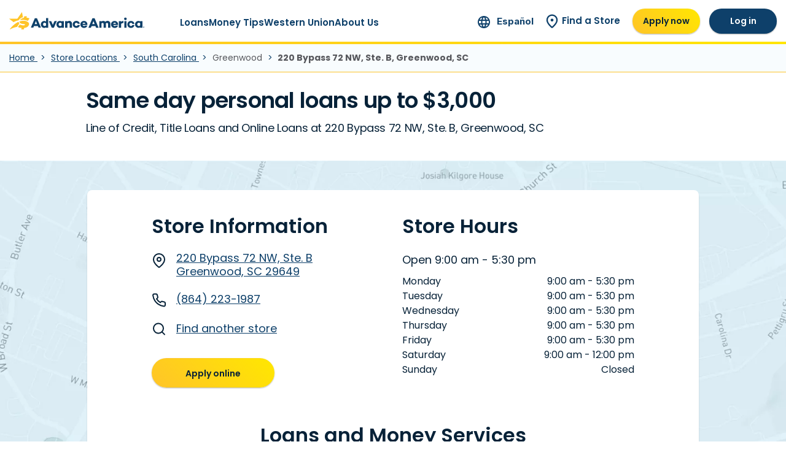

--- FILE ---
content_type: text/html; charset=UTF-8
request_url: https://www.advanceamerica.net/store-locations/south-carolina/220-bypass-72-nw-ste-b-greenwood-29649
body_size: 48849
content:
<!DOCTYPE html>
<html lang="en" dir="ltr" prefix="og: https://ogp.me/ns#">
  <head>
              <link rel="preload" as="script" href="https://transcend-cdn.com/cm/1c1886e7-15e0-4636-af19-0ec03b405738/airgap.js">
      <script
        data-cfasync="false"
        data-css="/themes/custom/pf_aa_theme/css/transcend.css"
        data-privacy-policy="/privacy-and-terms"
        src="https://transcend-cdn.com/cm/1c1886e7-15e0-4636-af19-0ec03b405738/airgap.js"></script>
    
    <link rel="preconnect" href="https://www.googletagmanager.com">
        <!-- Google Tag Manager: prod -->
    <script>
      (function(w,d,s,l,i){w[l]=w[l]||[];w[l].push({'gtm.start':
        new Date().getTime(),event:'gtm.js'});var f=d.getElementsByTagName(s)[0],
        j=d.createElement(s),dl=l!='dataLayer'?'&l='+l:'';j.async=true;j.src=
        'https://www.googletagmanager.com/gtm.js?id='+i+dl;f.parentNode.insertBefore(j,f);
      })(window,document,'script','dataLayer','GTM-W4VSWNW');
    </script>
    <!-- End Google Tag Manager -->
    
    <script src="https://cdn.lrkt-in.com/LogRocket.min.js" crossorigin="anonymous"></script>
    <script>window.LogRocket && window.LogRocket.init('nnrxlw/aanet-pwa');</script>

    <link rel="apple-touch-icon" sizes="180x180" href="/themes/custom/pf_aa_theme/apple-touch-icon.png">
    <link rel="manifest" href="/themes/custom/pf_aa_theme/site.webmanifest">
    <link rel="mask-icon" href="/themes/custom/pf_aa_theme/safari-pinned-tab.svg" color="#ffce1d">
    <meta name="apple-mobile-web-app-title" content="Advance America">
    <meta name="application-name" content="Advance America">
    <meta name="msapplication-TileColor" content="#00aba9">
    <meta name="msapplication-config" content="/themes/custom/pf_aa_theme/browserconfig.xml">
    <meta name="theme-color" content="#ffffff">

        <meta name="facebook-domain-verification" content="ws9nd5mbfwp12od7bjf0ywfes1za6q" />
    <meta name="p:domain_verify" content="f52b48522320c47e768349c1bb889d20" />
        <meta charset="utf-8" />
<meta name="description" content="Apply today to get the money you need with a Line of Credit, Title Loans or Personal Loans at Advance America Store 197 in Greenwood" />
<link rel="canonical" href="https://www.advanceamerica.net/store-locations/south-carolina/220-bypass-72-nw-ste-b-greenwood-29649" />
<meta name="robots" content="max-image-preview:large" />
<meta property="og:site_name" content="Advance America" />
<meta property="og:type" content="article" />
<meta property="og:url" content="https://www.advanceamerica.net/store-locations/south-carolina/220-bypass-72-nw-ste-b-greenwood-29649" />
<meta property="og:title" content="220 Bypass 72 NW Ste B Greenwood South Carolina 29649" />
<meta property="og:description" content="Advance America is here to help you with easy online cash advances, fast cash loans and more. Apply online now or visit any of our 800+ locations." />
<meta property="og:image" content="https://cdn.advanceamerica.net/public/media/images/2025-07/AA%20logo%20filler.jpg" />
<meta name="twitter:card" content="summary" />
<meta name="twitter:description" content="Advance America is here to help you with easy online cash advances, fast cash loans and more. Apply online now or visit any of our 800+ locations." />
<meta name="twitter:site" content="@UAdvanceAmerica" />
<meta name="twitter:title" content="220 Bypass 72 NW Ste B Greenwood South Carolina 29649" />
<meta name="twitter:site:id" content="@UAdvanceAmerica" />
<meta name="twitter:image" content="https://cdn.advanceamerica.net/public/media/images/2025-07/AA%20logo%20filler.jpg" />
<meta name="Generator" content="Drupal 11 (https://www.drupal.org)" />
<meta name="MobileOptimized" content="width" />
<meta name="HandheldFriendly" content="true" />
<meta name="viewport" content="width=device-width, initial-scale=1.0" />
<script type="application/ld+json">{
    "@context": "https://schema.org",
    "@type": "BreadcrumbList",
    "itemListElement": [
        {
            "@type": "ListItem",
            "position": 1,
            "name": "Home",
            "item": "https://www.advanceamerica.net/"
        },
        {
            "@type": "ListItem",
            "position": 2,
            "name": "Store Locations",
            "item": "https://www.advanceamerica.net/store-locations"
        },
        {
            "@type": "ListItem",
            "position": 3,
            "name": "South Carolina",
            "item": "https://www.advanceamerica.net/store-locations/south-carolina"
        },
        {
            "@type": "ListItem",
            "position": 4,
            "name": "220 Bypass 72 NW Ste B Greenwood South Carolina 29649"
        }
    ]
}</script>
<link rel="alternate" hreflang="x-default" href="https://www.advanceamerica.net/store-locations/south-carolina/220-bypass-72-nw-ste-b-greenwood-29649" />
<link rel="alternate" hreflang="en" href="https://www.advanceamerica.net/store-locations/south-carolina/220-bypass-72-nw-ste-b-greenwood-29649" />
<link rel="alternate" hreflang="es" href="https://www.advanceamerica.net/es/sucursales/south-carolina/220-bypass-72-nw-ste-b-greenwood-29649" />
<link rel="icon" href="/themes/custom/pf_aa_theme/favicon.svg" type="image/svg+xml" />
<link rel="preconnect" href="https://cdn.advanceamerica.net" />

    <title>Personal Loans Greenwood, SC 29649 at Store 197 | Line of Credit and Title Loans | Advance America</title>
    <link rel="preload" href="/themes/custom/pf_aa_theme/pattern-library/assets/fonts/poppins-normal-400.woff2" as="font" type="font/woff2" crossorigin>
<link rel="preload" href="/themes/custom/pf_aa_theme/pattern-library/assets/fonts/poppins-normal-600.woff2" as="font" type="font/woff2" crossorigin>
<link rel="preload" href="/themes/custom/pf_aa_theme/pattern-library/assets/fonts/Inter-Regular.woff2" as="font" type="font/woff2" crossorigin>
    <style type="text/css" media="all">/* @license GPL-2.0-or-later https://www.drupal.org/licensing/faq */
.hero-blur-picture{display:none}@media screen and (min-width:1200px){.hero-blur-picture{display:block;position:absolute;top:-15px;bottom:-15px;left:-15px;right:-15px;z-index:1}.hero-blur-picture img{-o-object-fit:cover;object-fit:cover;width:100%;height:100%}}
picture.hero-picture-v3 img.hero-background-image{display:none;position:absolute;top:0;bottom:0;left:0;right:0}@media screen and (min-width:992px){picture.hero-picture-v3 img.hero-background-image{display:block;width:100%;height:100%;-o-object-fit:cover;object-fit:cover;-o-object-position:50% 50%;object-position:50% 50%;position:absolute;top:0;left:0;right:0;bottom:0}}
.language-switcher{font-family:Inter,sans-serif;display:flex;flex-direction:row;align-items:center;flex-wrap:nowrap;white-space:nowrap;padding:0}.language-switcher span.icon{text-align:center}.language-switcher .language-switcher-link span.icon img{margin-right:6px;width:20px;height:auto}.language-switcher .language-switcher-link span.text{color:#0E406A;font-weight:600;font-size:16px;text-decoration:none}.header-region-v3-desktop-login-apply .language-switcher-link span.text{font-size:15px}
ul.inline-list{padding:0;margin:0}@media screen and (min-width:320px){ul.inline-list li{display:inline-block}}
.text-clamp.clamped .content{display:-webkit-box;-webkit-line-clamp:3;-webkit-box-orient:vertical;overflow:hidden;text-overflow:ellipsis;height:5.5rem}.text-clamp.clamped.clamped-1 .content{-webkit-line-clamp:1}.text-clamp.clamped.clamped-2 .content{-webkit-line-clamp:2}.text-clamp.clamped.clamped-3 .content{-webkit-line-clamp:3}.text-clamp.clamped.clamped-4 .content{-webkit-line-clamp:4}.text-clamp.clamped.clamped-5 .content{-webkit-line-clamp:5}.text-clamp.clamped.clamped-6 .content{-webkit-line-clamp:6}.text-clamp.clamped.clamped-7 .content{-webkit-line-clamp:7}.text-clamp.clamped.clamped-8 .content{-webkit-line-clamp:8}.text-clamp.clamped.clamped-9 .content{-webkit-line-clamp:9}.text-clamp.clamped.clamped-10 .content{-webkit-line-clamp:10}.text-clamp.clamped.clamped-11 .content{-webkit-line-clamp:11}.text-clamp.clamped.clamped-12 .content{-webkit-line-clamp:12}.text-clamp.clamped.clamped-13 .content{-webkit-line-clamp:13}.text-clamp.clamped.clamped-14 .content{-webkit-line-clamp:14}.text-clamp.clamped.clamped-15 .content{-webkit-line-clamp:15}.text-clamp.clamped.clamped-16 .content{-webkit-line-clamp:16}.text-clamp.clamped.clamped-17 .content{-webkit-line-clamp:17}.text-clamp.clamped.clamped-18 .content{-webkit-line-clamp:18}.text-clamp.clamped.clamped-19 .content{-webkit-line-clamp:19}.text-clamp.clamped.clamped-20 .content{-webkit-line-clamp:20}.text-clamp .read-less,.text-clamp .read-more{display:none;clear:both;font-weight:600;cursor:pointer;color:#0E406A}.text-clamp .read-less img.read-less-icon,.text-clamp .read-less img.read-more-icon,.text-clamp .read-more img.read-less-icon,.text-clamp .read-more img.read-more-icon{display:inline-block;margin-left:12px;height:16px;width:16px}.text-clamp .read-less:not(.with-icon),.text-clamp .read-more:not(.with-icon){padding-right:20px;background-size:16px;background-repeat:no-repeat;background-position:right center}.text-clamp .read-more:not(.with-icon){background-image:url(/themes/custom/pf_aa_theme/pattern-library/assets/images/chevron-down-navy.svg)}.text-clamp .read-less:not(.with-icon){background-image:url(/themes/custom/pf_aa_theme/pattern-library/assets/images/chevron-up-navy.svg)}.text-clamp.clamped .read-less{display:none}.text-clamp.clamped .read-more,.text-clamp:not(.clamped) .read-less{display:block}.text-clamp.flex-read-links.clamped .read-more,.text-clamp.flex-read-links:not(.clamped) .read-less{display:flex;justify-content:space-between}@media screen and (min-width:992px){.text-clamp.show-on-full.clamped .read-more,.text-clamp.show-on-full:not(.clamped) .read-less{display:none}.text-clamp.show-on-full.clamped .content{display:block;height:auto}.text-clamp.show-on-full.clamped .content .clamped-content-wrapper p{display:block}.text-clamp.show-on-full.clamped .content .clamped-content-wrapper a,.text-clamp.show-on-full.clamped .content .clamped-content-wrapper span{display:inline}}
.what-you-need{background:linear-gradient(225deg,#FFE700 0,#FFC429 100%);border-radius:9px}.what-you-need .inner{padding:24px;background:url(/themes/custom/pf_aa_theme/pattern-library/assets/images/v3-icons/background-what-you-need.svg) bottom right no-repeat}.what-you-need .list{font-size:16px;font-weight:600;line-height:24px;padding:0;list-style:none;counter-reset:number}.what-you-need .list li{position:relative;margin-bottom:1rem;padding-left:36px}.what-you-need .list li::before{position:absolute;top:0;left:0;display:block;height:27px;width:27px;text-align:center;counter-increment:number;content:counter(number);border:2px solid #072238;border-radius:50%}.what-you-need.v3{margin:60px 15px;max-width:1135px}.what-you-need.v3 .inner{padding:40px}.what-you-need.v3 h2{align-self:end;grid-row-start:1;grid-column-start:1;grid-row-end:2;grid-column-end:2;font-size:24px}@media screen and (min-width:992px){.what-you-need.v3{margin:60px auto}.what-you-need.v3 .inner{padding:50px 70px;display:grid;grid-template-columns:repeat(2,1fr);grid-template-rows:repeat(3,1fr);gap:10px}.what-you-need.v3 h2{margin:20px 0 0}}@media (min-width:1084px){.what-you-need.v3 h2{font-size:32px}}.what-you-need.v3 p{align-self:start;font-size:16px;line-height:18px;font-family:Inter,sans-serif;grid-row-start:2;grid-column-start:1;grid-row-end:3;grid-column-end:2}@media screen and (min-width:640px){.what-you-need.v3 p{padding-right:150px}}.what-you-need.v3 .list{grid-row-start:1;grid-column-start:2;grid-row-end:5;grid-column-end:2;align-self:center;justify-self:center;margin:0;font-size:20px}
.floating-button{position:fixed;z-index:9;bottom:0;width:100%;height:60px;text-align:center;transition:all .25s ease-in}.floating-button.hidden{bottom:-60px}@media screen and (min-width:992px){.floating-button{display:none}}.floating-button a,.floating-button a:hover,.floating-button a:visited{margin:0 auto;width:80%;max-width:360px}
.footer,.footer ul{font-family:Inter,sans-serif}img[width=NaN]{display:none}.footer{background:linear-gradient(180deg,#0E406A 0,rgba(14,64,106,0) 100%) #072238;position:relative;z-index:10;color:#fff;padding:40px 0}.footer ul{padding:0;margin:0}.footer ul li{list-style:none}.footer a{color:#fff}.footer .footer-menus-primary{gap:15px;flex-wrap:wrap;margin-bottom:30px}.footer .footer-menus-primary>div{flex:0 0 calc(50% - (15px + 1px)/ 2);margin-bottom:10px}@media screen and (min-width:992px){.footer .footer-menus-primary{gap:45px}.footer .footer-menus-primary>div{flex:0 0 calc(22% - (45px * 2 / 3))}}.footer .footer-menus-primary>div#block-pf-aa-theme-footerstatelinksv3{flex:0 0 100%}.footer .footer-menus-primary>div#block-pf-aa-theme-footerstatelinksv3 ul{-moz-column-count:2;column-count:2;-moz-column-gap:15px;column-gap:15px}@media screen and (min-width:640px){.footer .footer-menus-primary>div{margin-bottom:20px}.footer .footer-menus-primary>div#block-pf-aa-theme-footerstatelinksv3 ul{-moz-column-count:4;column-count:4}.footer .footer-menus-primary ul{-moz-column-count:2;column-count:2}}.footer .footer-menus-primary ul li a{display:inline-block;margin-bottom:10px}@media screen and (min-width:992px){.footer .footer-menus-primary>div#block-pf-aa-theme-footerstatelinksv3{flex:0 0 calc(56% - (45px * 2 / 3))}.footer .footer-menus-primary ul{-moz-column-count:1;column-count:1}}.footer .footer-menus-primary h4{font-family:Poppins,Arial,Verdana,sans-serif;font-weight:600;color:#fff;border-bottom:1px solid #fff;margin-bottom:14px;padding-bottom:8px}.footer .footer-menus-primary a{font-size:14px;line-height:20px;font-weight:400}.footer .footer-menus-secondary{padding-top:24px;padding-bottom:24px;margin-bottom:24px;border-bottom:1px solid #fff}.footer .footer-menus-secondary .menu-social{margin-bottom:20px}@media screen and (min-width:640px){.footer .footer-menus-primary a{font-size:16px;line-height:24px}.footer .footer-menus-secondary{display:flex;align-items:center;justify-content:space-between}.footer .footer-menus-secondary .menu-social{margin-bottom:0}}.footer .footer-menus-secondary .info-links{order:2}@media screen and (min-width:992px){.footer .footer-menus-secondary .info-links{order:initial}}.footer .footer-menus-secondary .info-links ul{padding:0;display:flex;align-items:center}.footer .footer-menus-secondary .info-links ul li:first-of-type{white-space:nowrap}.footer .footer-menus-secondary .info-links ul li:first-of-type a:after{content:'|';padding:0 15px;display:inline-block}.footer .footer-menus-secondary .info-links ul a{font-size:14px;display:inline-block;text-decoration:underline}.footer .copyright{font-size:12px;margin:20px 0}.footer .credentials ul{list-style:none;display:flex;padding:0;margin:0}.footer .credentials ul li{margin-right:25px}.footer .credentials ul img{height:40px;width:auto}@media screen and (min-width:640px){.footer .credentials ul li:last-child{margin-left:auto;margin-right:0}.footer .credentials ul img{height:65px}.footer .credentials ul img.making-it-work-mark{height:61px}}
.footer-disclaimer p{color:#EFEFEF;font-size:12px;line-height:1.4;margin-bottom:1.25rem}.footer-disclaimer .collapse-link{left:0;right:0;height:40px;font-size:12px}@media screen and (min-width:640px){.footer-disclaimer .collapse-link{display:none}}.footer-disclaimer .collapse-link a{display:block;padding:10px 0;color:#fff}.footer-disclaimer .collapse-link a:focus,.footer-disclaimer .collapse-link a:hover{text-decoration:none}.footer-disclaimer .collapse-link a:before{content:'▲';display:inline-block;margin-right:5px}.footer-disclaimer .collapse-link a.collapsed:before{content:'▼'}.footer-disclaimer .collapse .collapse-text{font-size:10px}@media screen and (min-width:640px){.footer-disclaimer .collapse-link a{color:#57585d;cursor:default;pointer-events:none;text-align:left;padding:0}.footer-disclaimer .collapse-link a:before{display:none}.footer-disclaimer .collapse{display:block!important}.footer-disclaimer .collapse .collapse-text{padding:0}}
.header-region-v3-desktop-login-apply{font-family:Poppins,Arial,Verdana,sans-serif;display:none}@media screen and (min-width:992px){.header-region-v3-desktop-login-apply{display:flex;align-items:center;padding-right:15px;margin-left:35px}}.header-region-v3-desktop-login-apply .apply-btn.btn.btn-primary{margin-right:15px;min-width:110px;border:0;padding:10px 15px}.header-region-v3-desktop-login-apply .login-btn.btn.btn-tertiary{min-width:110px;border:0;padding:10px 15px}.header-region-v3-desktop-login-apply .apply-btn,.header-region-v3-desktop-login-apply .login-btn{text-align:center;font-weight:600}.header-region-v3-desktop-login-apply .apply-btn:active,.header-region-v3-desktop-login-apply .apply-btn:focus,.header-region-v3-desktop-login-apply .apply-btn:hover,.header-region-v3-desktop-login-apply .login-btn:active,.header-region-v3-desktop-login-apply .login-btn:focus,.header-region-v3-desktop-login-apply .login-btn:hover{text-decoration:none}.header-region-v3-desktop-login-apply a.store-link{color:#0E406A;font-weight:600;font-size:15px;display:flex;flex-direction:row;justify-content:center;align-items:center;text-align:center;height:34px;padding:0 20px;margin:0}.header-region-v3-desktop-login-apply a.store-link span{width:20px;min-width:20px;height:auto;margin-right:6px}.header-region-v3-desktop-login-apply a.store-link span img{width:100%;height:auto}
.desktop-menu-v3,.desktop-menu-v3>ul>li>a{font-family:Poppins,Arial,Verdana,sans-serif}.header-wrapper{position:relative}.desktop-menu-v3 ul{list-style:none;padding:0;margin:0}.desktop-menu-v3 ul a,.desktop-menu-v3 ul span{color:#0E406A;font-weight:400;white-space:nowrap}.desktop-menu-v3>ul{padding:0;margin-left:58px;display:flex;position:static;z-index:100;gap:26px}@media screen and (min-width:1600px){.desktop-menu-v3>ul{position:relative;margin-left:78px}}.desktop-menu-v3>ul>li{position:relative;letter-spacing:0;margin:13px 0 0}.desktop-menu-v3>ul>li:after{content:'';height:13px;width:100%;display:block}.desktop-menu-v3>ul>li:after:hover>ul{display:block}.desktop-menu-v3>ul>li:last-of-type{margin-right:0}.desktop-menu-v3>ul>li>a{color:#0E406A;font-weight:600;font-size:15px;line-height:27px;position:relative;display:block;padding:10px 0}.desktop-menu-v3>ul>li>a:after{content:'';position:absolute;left:0;right:0;bottom:0;height:4px;background-color:transparent;display:block}.desktop-menu-v3>ul>li a.is-active,.desktop-menu-v3>ul>li:hover a{text-decoration:none}.desktop-menu-v3>ul>li a.is-active:after,.desktop-menu-v3>ul>li:hover a:after{background-color:#0E406A}.desktop-menu-v3>ul>li>ul{display:none;position:absolute;background:#fff;left:0;top:100%;padding-top:10px;padding-bottom:10px;box-shadow:2px 2px 4px #979797;min-width:350px;z-index:100}.desktop-menu-v3>ul>li>ul li a{display:block;font-size:16px;letter-spacing:.5px;font-weight:600;color:#0E406A;padding:9px 35px 9px 20px}.desktop-menu-v3>ul>li.mega.flex:hover>ul>li>a,.desktop-menu-v3>ul>li>ul>div>li>a,.desktop-menu-v3>ul>li>ul>div>li>span,.desktop-menu-v3>ul>li>ul>li>a,.desktop-menu-v3>ul>li>ul>li>span{font-weight:700}.desktop-menu-v3>ul>li>ul li:hover,.desktop-menu-v3>ul>li>ul li:hover a{background-color:#0E406A;color:#fff}.desktop-menu-v3>ul>li:hover ul{display:block}.desktop-menu-v3>ul>li:hover ul>li>ul{margin:0 0 20px}.desktop-menu-v3>ul>li:nth-of-type(2):hover ul{width:auto;max-height:500px;display:grid;grid-template-columns:auto auto;grid-template-rows:repeat(8,auto);grid-auto-flow:column}.desktop-menu-v3>ul>li:nth-of-type(2):hover ul li:nth-child(-n+6){grid-column:1}.desktop-menu-v3>ul>li:nth-of-type(2):hover ul li:nth-child(n+7){grid-column:2;border-left:1px solid #EFEEEF}.desktop-menu-v3>ul>li:nth-of-type(2):hover ul li:nth-child(n+7) a{padding-left:25px}.desktop-menu-v3>ul>li.mega{position:static}.desktop-menu-v3>ul>li.mega.flex:hover>ul{right:0;max-width:1180px;display:flex;justify-content:center;left:auto}.desktop-menu-v3>ul li.two-col{flex-direction:column}.desktop-menu-v3>ul li.two-col ul{-moz-column-count:2;column-count:2}.desktop-menu-v3 div.grid-col-3{display:grid;grid-template-columns:1fr 1fr 1fr}.desktop-menu-v3 div.grid-col-4{display:grid;grid-template-columns:1fr 1fr 1fr 1fr}@media (min-width:1200px){.desktop-menu-v3 div.right-border{border-right:2px solid #ededed;padding-right:20px;margin-right:40px}.desktop-menu-v3 div.left-border{border-left:1px solid #ededed;padding-left:20px;margin-left:40px}.desktop-menu-v3 div.grid-col-3{grid-gap:30px}.desktop-menu-v3 div.grid-col-3.wrap-group-1{margin-right:30px}.desktop-menu-v3 div.grid-col-3.wrap-group-2{margin-left:30px}.desktop-menu-v3 div.grid-col-4{grid-gap:30px}.desktop-menu-v3 div.grid-col-4.wrap-group-1{margin-right:30px}.desktop-menu-v3 div.grid-col-4.wrap-group-2{margin-left:30px}}.desktop-menu-v3 div.grid-row-2{grid-auto-flow:column;grid-template-rows:1fr 1fr}header.region.header.fixed{position:fixed;width:100%;z-index:99;background-color:#fff}header.region.header.fixed .desktop-header-top-region{border-bottom-style:solid;border-image-source:linear-gradient(225deg,#FFE700 0,#FFC429 100%);border-image-slice:1;border-width:0 0 4px}header.region.header.fixed .desktop-header-top-region--constrain{max-width:1600px;left:0;right:0;margin:auto;height:68px}header.region.header.fixed+main{padding-top:68px}@media screen and (min-width:992px){header.region.header.fixed+main{padding-top:72px}}header.region.header.fixed.with-login-links-desktop+main,header.region.header.fixed.with-mobile-menu+main{padding-top:68px}@media screen and (min-width:992px){header.region.header.fixed.with-login-links-desktop+main{padding-top:72px}}header.region.header.fixed.with-breadcrumbs+main{padding-top:114.6px}@media screen and (min-width:992px){header.region.header.fixed.with-breadcrumbs+main{padding-top:118px}}header.region.header.fixed.with-login-links-desktop.with-breadcrumbs+main{padding-top:114.6px}@media screen and (min-width:992px){header.region.header.fixed.with-login-links-desktop.with-breadcrumbs+main{padding-top:118px}}
.header-v3 .header-region-v3-header-branding img{width:121px;height:auto}@media (min-width:1250px){.header-v3 .header-region-v3-header-branding img{width:220px;height:auto}}.header-v3 .mobile-header-top-region-v3{z-index:1}.header-v3 .header-region-v3-header-branding-mobile{height:100%}.header-v3 a.header-region-v3-header-branding-mobile{display:flex;padding-left:15px}.header-v3 a.header-region-v3-header-branding-desktop{display:none}@media screen and (min-width:1250px){.header-v3 a.header-region-v3-header-branding-mobile{display:none}.header-v3 a.header-region-v3-header-branding-desktop{display:flex;padding-left:15px}}
.header-region-v3-mobile-login-apply-v3{font-family:Inter,sans-serif;display:flex;gap:25px;margin-right:35px}.header-region-v3-mobile-login-apply-v3 span.icon{text-align:center}.header-region-v3-mobile-login-apply-v3 .login-apply-header-link{display:flex;flex-direction:column;justify-content:center;align-items:center;flex-wrap:nowrap}.header-region-v3-mobile-login-apply-v3 .login-apply-header-link .text{max-width:15vw;text-align:center}.header-region-v3-mobile-login-apply-v3 a{color:#0E406A;font-size:10px;text-decoration:none}.header-region-v3-mobile-login-apply-v3 .login-btn span.icon{margin-bottom:3px}
.header-v3 .mobile-navigation-v3{position:relative;display:flex;margin-right:25px;margin-top:1px}.header-v3 .mobile-navigation-v3 span.icon{text-align:center;padding-top:6px;padding-bottom:2px}.header-v3 .mobile-navigation-v3 #mobile-menu-toggle-nav-v3{cursor:pointer;display:flex;font-family:Inter,sans-serif;font-size:10px;flex-direction:column;justify-content:center;align-items:center;position:relative;z-index:11}.header-v3 .mobile-navigation-v3 #mobile-menu-toggle-nav-v3 .toggle{display:block}.header-v3 .mobile-navigation-v3 .mobile-nav-container{position:relative;background:#fff}.header-v3 .mobile-navigation-v3 .mobile-nav-container .mobile-off-canvas-nav{height:100vh;position:fixed;overflow-x:hidden;overflow-y:auto;left:-400px;z-index:12;background:#fff;width:100vw;max-width:400px;transition:left .2s ease-in-out;top:0}.header-v3 .mobile-navigation-v3 .mobile-nav-container .mobile-off-canvas-nav .mobile-menu-header{height:68px;padding:0 20px;border-bottom:1px solid #EFEEEF}.header-v3 .mobile-navigation-v3 .mobile-nav-container .mobile-off-canvas-nav .mobile-menu-header .back-button-wrap{display:none}.header-v3 .mobile-navigation-v3 .mobile-nav-container .mobile-off-canvas-nav .mobile-menu-header .back-button-wrap span.text{font-size:20px;font-weight:600;color:#0E406A;cursor:pointer;margin-left:15px}.header-v3 .mobile-navigation-v3 .mobile-nav-container .mobile-off-canvas-nav .mobile-menu-header .branding-wrap{height:68px;display:flex;justify-content:space-between;flex-direction:row;flex-wrap:nowrap;align-items:center}.header-v3 .mobile-navigation-v3 .mobile-nav-container .mobile-off-canvas-nav .mobile-menu-header.back-active .back-button-wrap{height:68px;padding:0;display:flex;justify-content:space-between;flex-direction:row;flex-wrap:nowrap;align-items:center;cursor:pointer}.header-v3 .mobile-navigation-v3 .mobile-nav-container .mobile-off-canvas-nav .mobile-menu-header.back-active .branding-wrap{display:none}.header-v3 .mobile-navigation-v3 .mobile-nav-container .mobile-off-canvas-nav .mobile-menu-header .open-menu-header-branding img{width:188px;height:auto}.header-v3 .mobile-navigation-v3 .mobile-nav-container .mobile-off-canvas-nav .mobile-menu-header #close-menu{display:block;cursor:pointer}.header-v3 .mobile-navigation-v3 .mobile-nav-container.active{overflow:unset}.header-v3 .mobile-navigation-v3 .mobile-nav-container.active .mobile-off-canvas-nav{left:0}.header-v3 .mobile-navigation-v3 .mobile-off-canvas-nav>ul{padding:0;display:block;text-align:left;height:100%;margin-top:8px}.header-v3 .mobile-navigation-v3 .mobile-off-canvas-nav>ul li{display:block;width:100%;border-bottom:1px solid #EFEEEF}.header-v3 .mobile-navigation-v3 .mobile-off-canvas-nav>ul li a,.header-v3 .mobile-navigation-v3 .mobile-off-canvas-nav>ul li>span{cursor:pointer;font-size:16px;font-weight:600;padding:13px 20px;letter-spacing:.5px;color:#0E406A;text-decoration:none;width:100%;display:block}.header-v3 .mobile-navigation-v3 .mobile-off-canvas-nav>ul li a.in-active-trail,.header-v3 .mobile-navigation-v3 .mobile-off-canvas-nav>ul li a:hover,.header-v3 .mobile-navigation-v3 .mobile-off-canvas-nav>ul li>span.in-active-trail,.header-v3 .mobile-navigation-v3 .mobile-off-canvas-nav>ul li>span:hover{color:#0E406A}.header-v3 .mobile-navigation-v3 .mobile-off-canvas-nav>ul li.bolded{font-weight:700}.header-v3 .mobile-navigation-v3 .mobile-off-canvas-nav>ul .mobile-inline-button{position:relative;margin:30px 93px 20px;max-width:200px}.header-v3 .mobile-navigation-v3 .mobile-off-canvas-nav>ul .mobile-inline-button.btn-primary{border-bottom:2px solid transparent}.header-v3 .mobile-navigation-v3 .mobile-off-canvas-nav>ul .mobile-inline-button.btn-secondary{border-bottom:2px solid #0E406A;margin-bottom:80px!important}html.main-mobile-menu-open,html.main-mobile-menu-open body{height:100%;overflow:hidden}.header-v3 .mobile-off-canvas-nav{width:400px;position:relative}.header-v3 .mobile-off-canvas-nav ul{min-height:100vh;max-width:385px;width:400px;margin:0;padding:0;background-color:#fff;position:absolute;right:-100%;top:0;transition:right .2s ease-in-out}.header-v3 .mobile-off-canvas-nav ul.active{right:0}.header-v3 .mobile-off-canvas-nav ul li{margin:0;padding:0}.header-v3 .mobile-off-canvas-nav ul a{padding:13px 20px;font-size:16px;color:#0E406A}.header-v3 .mobile-off-canvas-nav>ul{left:0;top:64px;position:absolute}.header-v3 .mobile-off-canvas-nav>ul>li{background-color:#fff}.header-v3 .mobile-off-canvas-nav>ul>li.has-children>a,.header-v3 .mobile-off-canvas-nav>ul>li.has-children>span{position:relative;z-index:11}.header-v3 .mobile-off-canvas-nav>ul>li.has-children>a:before,.header-v3 .mobile-off-canvas-nav>ul>li.has-children>span:before{content:'';width:25px;height:25px;position:absolute;right:20px;top:50%;transform:translateY(-50%);background:url(/themes/custom/pf_aa_theme/pattern-library/assets/images/icons/mobile-nav-right-arrow.svg) no-repeat}.header-v3 .mobile-off-canvas-nav>ul>li.has-children>a li a,.header-v3 .mobile-off-canvas-nav>ul>li.has-children>span li a{padding:15px 30px 15px 55px}.header-v3 .mobile-off-canvas-nav>ul>li>ul{background-color:#fff;width:400px;max-width:385px;z-index:20}.header-v3 .mobile-off-canvas-nav>ul>li>ul>li{background-color:#fff}.header-v3 .mobile-off-canvas-nav>ul>li>ul>li>ul{z-index:21}
.location-connect-with-us{padding:60px 20px;width:100%;overflow:hidden}.location-connect-with-us .connect-content{gap:100px}.location-connect-with-us .connect-content>*{flex:0 0 calc(50% - 50px)}.location-connect-with-us .heading-section{text-align:left;padding:0;max-width:400px;margin:0 auto 40px}@media screen and (min-width:640px){.location-connect-with-us .heading-section{margin-bottom:60px;text-align:center}}.location-connect-with-us .heading-section h2{margin:20px 0 15px;line-height:140%}@media screen and (min-width:640px){.location-connect-with-us .heading-section h2{margin:20px 0;line-height:120%}}.location-connect-with-us .heading-section .text-lead,.location-connect-with-us .heading-section .text-lead p{line-height:140%}.location-connect-with-us .content-container .extole-content{min-height:300px;overflow:auto;text-align:left;border-radius:9px;background:url(/themes/custom/pf_aa_theme/pattern-library/assets/images/extole-hashtag-illustration.webp) right -40px bottom -10px no-repeat,linear-gradient(225deg,#FFE700 0,#FFC429 100%) no-repeat;background-size:216px auto,cover;padding:25px 30px 150px;box-shadow:0 .125rem .25rem rgba(0,0,0,.075)}@media screen and (min-width:640px){.location-connect-with-us .content-container .extole-content{padding:25px 30px 140px;background:url(/themes/custom/pf_aa_theme/pattern-library/assets/images/extole-hashtag-illustration.webp) right -40px bottom -15px no-repeat,linear-gradient(225deg,#FFE700 0,#FFC429 100%) no-repeat;background-size:255px auto,cover}}@media screen and (min-width:992px){.location-connect-with-us .heading-section{max-width:400px}.location-connect-with-us .content-container .extole-content{padding:25px 30px 170px;min-height:400px}}.location-connect-with-us .content-container .extole-content .text-lead,.location-connect-with-us .content-container .extole-content .text-lead p{font-size:14px;margin-bottom:20px;line-height:140%}@media screen and (min-width:640px){.location-connect-with-us .content-container .extole-content .text-lead,.location-connect-with-us .content-container .extole-content .text-lead p{margin-bottom:40px;font-size:19.2px}}.location-connect-with-us .content-container .extole-content .btn{background-color:#0E406A;color:#fff;font-size:14px;padding:10px 25px;border-radius:40px}@media screen and (min-width:640px){.location-connect-with-us .content-container .extole-content .btn{font-size:20px;padding:20px 40px;border-radius:40px}}
.location-page-about-v3 .store-image{margin-bottom:24px}.location-page-about-v3 .store-image img{max-width:100%;height:auto;border-radius:9px}.location-page-about-v3 .store-image.desktop{display:none}.location-page-about-v3 .what-you-need{margin-bottom:32px}.location-page-about-v3 .location-about-more .clamped-content-wrapper,.location-page-about-v3 .location-about-more .clamped-content-wrapper>p{font-size:16px;line-height:140%}.location-page-about-v3 .read-less,.location-page-about-v3 .read-more{margin-top:24px;text-align:center;color:#072238}@media screen and (min-width:992px){.location-page-about-v3 .store-image.mobile{display:none}.location-page-about-v3 .store-image.desktop{display:block}.location-page-about-v3 .container-content{display:grid;grid-template-columns:auto auto;-moz-column-gap:57px;column-gap:57px}}
.location-title-v3{background:#fff;padding-top:20px;padding-bottom:20px;max-width:1440px}.location-title-v3 .h1{margin-bottom:15px}.location-title-v3 h1{font-weight:400;font-size:14px;line-height:20px}@media screen and (min-width:640px){.location-title-v3 .h1{margin-bottom:7px}.location-title-v3 h1{font-size:18px;line-height:24px}}.hero-location-page-v3{font-size:18px;background-color:#ECF8FC;position:relative;overflow:hidden}.hero-location-page-v3 .hero-content{min-height:0;position:relative;z-index:2;margin:0 auto;max-width:1600px}@media screen and (min-width:992px){.hero-location-page-v3 .hero-content{min-height:660px;display:flex}.hero-location-page-v3 .hero-content .hero-inner{width:90%;margin:auto}}.hero-location-page-v3 .hero-content .hero-inner .hero-cta{position:relative;padding:40px 18px;background:#fff;border-radius:8px;margin:24px auto}@media screen and (min-width:640px){.hero-location-page-v3 .hero-content .hero-inner .hero-cta{margin:48px auto}}.hero-location-page-v3 .hero-content img.hero-background-image{display:none;position:absolute;top:0;bottom:0;left:0;right:0}@media screen and (min-width:992px){.hero-location-page-v3 .hero-content .hero-inner .hero-cta{padding:40px 20px;width:90%}.hero-location-page-v3 .hero-content img.hero-background-image{display:block;width:100%;height:100%;-o-object-fit:cover;object-fit:cover;-o-object-position:50% 50%;object-position:50% 50%;position:absolute;top:0;left:0;right:0;bottom:0}}.hero-location-page-v3 a{text-decoration:underline}.hero-location-page-v3 .icon{width:40px}.hero-location-page-v3 .icon img{width:24px;height:auto}.hero-location-page-v3 .hero-details{width:95%;max-width:996px;margin:40px auto;box-shadow:0 2px 2px 0 rgba(0,0,0,.16)}.hero-location-page-v3 .bilingual a:after,.hero-location-page-v3 .hours a:after{content:'';background-image:url(/themes/custom/pf_aa_theme/pattern-library/assets/images/v3-icons/chevron-dark.svg);display:inline-block;height:12px;width:24px;background-position:right center}.hero-location-page-v3 .hero-constrain{margin:0 auto;max-width:786px}.hero-location-page-v3 .bilingual,.hero-location-page-v3 .telephone{margin:20px 0}.hero-location-page-v3 .bilingual .bilingual-text{margin-left:40px;font-size:14px}.hero-location-page-v3 .bilingual a[aria-expanded=false]:after{transform:rotate(180deg)}.hero-location-page-v3 .hours a{text-decoration:none}.hero-location-page-v3 .hours a[aria-expanded=false]:after{transform:rotate(180deg)}.hero-location-page-v3 .hours ul{font-size:16px;list-style:none;margin:10px 0;text-align:left;padding:0;max-width:400px}.hero-location-page-v3 .hours ul li{display:flex;justify-content:space-between}.hero-location-page-v3 .cta-secondary{padding-bottom:15px;border-bottom:2px solid #aeaeae}.hero-location-page-v3 .cta-secondary a{font-weight:700;font-size:16px;line-height:24px}@media screen and (min-width:640px){.hero-location-page-v3 .hours ul{font-size:16px}.hero-location-page-v3 .cta-secondary a{font-size:24px;line-height:36px}}.hero-location-page-v3 .product-carousel{max-width:260px;margin:0 auto;font-size:12px;overflow:hidden}@media screen and (min-width:640px){.hero-location-page-v3 .product-carousel{max-width:450px}}.hero-location-page-v3 .product-carousel a.slide-inner{text-decoration:none;display:flex;flex-direction:column;align-items:center;justify-content:center}.hero-location-page-v3 .product-carousel .slick-track{width:100%;display:flex;justify-content:center;margin:0 auto}.hero-location-page-v3 .product-carousel .slide{display:inline-block}.hero-location-page-v3 .product-carousel .product-title{display:flex;justify-content:center;text-align:center;max-width:50px}.hero-location-page-v3 .product-carousel .img-bg{display:flex;align-items:center;justify-content:center;background-color:#ECF8FC;width:40px;height:40px;border-radius:8px;margin-bottom:10px}.hero-location-page-v3 .product-carousel img{width:24px;height:auto;margin:0 auto}.hero-location-page-v3 .cta-primary{text-align:center;margin:0 auto}@media screen and (min-width:992px){.hero-location-page-v3 .cta-primary{margin:0;text-align:left}}.hero-location-page-v3 .cta-primary a{min-width:200px;text-decoration:none;margin:35px 0}
.v3-location-page-nearby-stores{font-family:Inter,sans-serif;background-color:#F8FCFE}.v3-location-page-nearby-stores .stores-wrapper{max-width:1200px;margin:20px auto 0;text-align:left;gap:15px;justify-content:center}@media screen and (min-width:992px){.v3-location-page-nearby-stores .stores-wrapper{margin:40px auto 0}}.v3-location-page-nearby-stores .stores-wrapper .store-card-container{max-width:500px;flex:0 0 calc(33% - 15px);margin:0 auto 15px}.v3-location-page-nearby-stores .stores-wrapper .single-store.store-card{background-color:#fff;box-shadow:2px 2px 8px rgba(0,0,0,.1);border-radius:8px;padding:15px}@media screen and (min-width:992px){.v3-location-page-nearby-stores .stores-wrapper .store-card-container{margin:0}.v3-location-page-nearby-stores .stores-wrapper .single-store.store-card{padding:20px}}.v3-location-page-nearby-stores .stores-wrapper .single-store.store-card .store-title{font-size:16px;margin-bottom:16px;font-weight:600}@media screen and (min-width:992px){.v3-location-page-nearby-stores .stores-wrapper .single-store.store-card .store-title{font-size:18px}}.v3-location-page-nearby-stores .stores-wrapper .single-store.store-card .store-info .address{font-size:14px}.v3-location-page-nearby-stores .stores-wrapper .single-store.store-card .store-info .address span{display:block}@media screen and (min-width:992px){.v3-location-page-nearby-stores .stores-wrapper .single-store.store-card .store-info .address{font-size:16px}}.v3-location-page-nearby-stores .stores-wrapper .single-store.store-card .store-info .distance{font-size:16px;font-weight:700}.v3-location-page-nearby-stores .stores-wrapper .single-store.store-card .store-more-details{font-weight:600;font-size:14px;margin-top:5px;margin-bottom:16px}.v3-location-page-nearby-stores .stores-wrapper .single-store.store-card .store-more-details:hover{color:#145b97}.v3-location-page-nearby-stores .stores-wrapper .single-store.store-card .store-more-details:hover .collapse-icon-caret svg path{stroke:#145b97}@media screen and (min-width:992px){.v3-location-page-nearby-stores .stores-wrapper .single-store.store-card .store-more-details{font-size:16px;margin-top:10px}}.v3-location-page-nearby-stores .stores-wrapper .single-store.store-card .store-more-details .collapse-icon-caret{transition:all .2s ease-in-out;transform-origin:center;transform:rotate(0)}.v3-location-page-nearby-stores .stores-wrapper .single-store.store-card .store-more-details.open .collapse-icon-caret{transform:rotate(-180deg)}.v3-location-page-nearby-stores .stores-wrapper .single-store.store-card .store-collapse-content{padding:24px 16px;border-radius:8px;background:#ECF8FC;font-size:14px}.v3-location-page-nearby-stores .stores-wrapper .single-store.store-card .store-collapse-content .today-hours{display:flex;justify-content:space-between}.v3-location-page-nearby-stores .stores-wrapper .single-store.store-card .store-collapse-content .today-hours span{white-space:nowrap;margin-left:10px}.v3-location-page-nearby-stores .stores-wrapper .single-store.store-card .store-collapse-content .phone-directions{display:flex;justify-content:space-between;align-items:flex-end}.v3-location-page-nearby-stores .stores-wrapper .single-store.store-card .store-collapse-content .store-hours{margin:16px 0;width:100%}.v3-location-page-nearby-stores .stores-wrapper .single-store.store-card .store-collapse-content .store-hours ul{list-style:none;margin:0;padding:0}.v3-location-page-nearby-stores .stores-wrapper .single-store.store-card .store-collapse-content .store-hours li{max-width:100%;margin:0;padding:3px 0;display:flex;justify-content:space-between}.v3-location-page-nearby-stores .stores-wrapper .single-store.store-card .store-collapse-content .store-phone{font-weight:600}.v3-location-page-nearby-stores .stores-wrapper .single-store.store-card .store-collapse-content .store-phone a{font-weight:500}.v3-location-page-nearby-stores .stores-wrapper .single-store.store-card .store-collapse-content .store-directions-url a.btn{min-width:unset;padding-left:24px;padding-right:24px}
.location-page-products-list-v3{font-size:14px;line-height:24px}.location-page-products-list-v3 .section-heading{margin-bottom:24px}.location-page-products-list-v3 .section-heading h2{margin:0 auto 12px;line-height:140%;letter-spacing:-.48px}.location-page-products-list-v3 .section-heading h3{margin:0 auto;font-weight:400;line-height:140%}@media screen and (min-width:640px){.location-page-products-list-v3{font-size:18px;line-height:27px}}@media screen and (min-width:992px){.location-page-products-list-v3 .section-heading{text-align:center}.location-page-products-list-v3 .section-heading h2{max-width:900px}.location-page-products-list-v3 .section-heading h3{max-width:446px}.location-page-products-list-v3 .products{width:800px;margin:0 auto;display:flex;flex-wrap:wrap;justify-content:space-around;gap:64px}}.location-page-products-list-v3 .products.length-3 .single-product:nth-child(1),.location-page-products-list-v3 .products.length-3 .single-product:nth-child(2),.location-page-products-list-v3 .products.length-4 .single-product:nth-child(1),.location-page-products-list-v3 .products.length-4 .single-product:nth-child(2){border-bottom-color:#EFEEEF}.location-page-products-list-v3 .single-product{display:flex;align-items:flex-start;padding-bottom:24px;border-bottom:1px solid #EFEEEF;margin-bottom:24px}.location-page-products-list-v3 .single-product:last-child{border-bottom-color:transparent}@media screen and (min-width:992px){.location-page-products-list-v3 .single-product{flex-basis:calc(50% - 32px);border-bottom:1px solid transparent}}.location-page-products-list-v3 .single-product .icon-wrapper{margin-right:16px}.location-page-products-list-v3 .single-product .icon-wrapper a{display:flex;align-items:center;justify-content:center;background:#0E406A;border-radius:8px;height:40px;width:40px}.location-page-products-list-v3 .single-product .icon-wrapper img.icon{display:block;width:24px;height:auto}.location-page-products-list-v3 .single-product .product-details{font-size:16px;line-height:140%}@media screen and (min-width:992px){.location-page-products-list-v3 .single-product .product-details{display:flex;flex-direction:column;height:100%}}.location-page-products-list-v3 .single-product .product-details a{color:#0E406A;font-weight:600}.location-page-products-list-v3 .single-product h2{font-size:18px;color:#072238;margin-bottom:8px}.location-page-products-list-v3 .single-product h2 a{text-decoration:none}.location-page-products-list-v3 .single-product .min-max{align-self:flex-start;width:auto;display:inline-block;padding:2px 8px;margin-bottom:12px;border-radius:8px;background:#DDF5FF;font-size:12px}.location-page-products-list-v3 .single-product a.learn-more{display:block;padding-top:15px}.location-page-products-list-v3 .single-product a.learn-more.desktop{display:none;margin-top:auto}@media screen and (min-width:992px){.location-page-products-list-v3 .single-product a.learn-more.desktop{display:block}}.location-page-products-list-v3 .single-product .clamped-content-wrapper a.learn-more{display:block!important}@media screen and (min-width:992px){.location-page-products-list-v3 .single-product .clamped-content-wrapper a.learn-more.mobile{display:none!important}}.location-page-products-list-v3 .single-product .read-more{margin-top:12px;font-weight:500}.location-page-products-list-v3 .single-product .read-less{margin-top:32px;font-weight:500}.location-page-products-list-v3 .products.length-1 .single-product{width:100%;flex-basis:100%;max-width:90%;margin:20px auto 0}.location-page-products-list-v3 .cta-primary{display:none;margin-top:30px}@media screen and (min-width:992px){.location-page-products-list-v3 .cta-primary{display:block}}.location-page-products-list-v3 .cta-secondary{display:block;margin-top:30px}.location-page-products-list-v3 .cta-secondary a{font-size:20px;text-decoration:underline}.location-page-products-list-v3 .cta-secondary a img{margin-right:10px}
.location-review-bar{background-color:#F8FCFE}.location-review-bar a{font-size:14px}.location-review-bar .review{margin-bottom:15px}@media screen and (min-width:640px){.location-review-bar .review{margin-bottom:0}}.location-review-bar .review p{font-size:14px;line-height:20px;margin-bottom:10px}.location-review-bar .review .author-date{font-size:14px}.location-review-bar .review .trustpilot-logo{display:inline-block}.location-review-bar .review-stats-container a{font-weight:700;text-decoration:underline}.location-review-bar .review-stats-container span.google,.location-review-bar .review-stats-container span.trustpilot{font-size:14px;display:block}.location-review-bar .review-stats-container span.trustpilot{margin-right:0}@media screen and (min-width:640px){.location-review-bar .review p{line-height:24px}.location-review-bar .review-stats-container span.google,.location-review-bar .review-stats-container span.trustpilot{display:inline-block}.location-review-bar .review-stats-container span.trustpilot{margin-right:25px}}.location-review-bar .review-stats-container span.trustpilot.trustpilot-mobile{display:block}@media screen and (min-width:640px){.location-review-bar .review-stats-container span.trustpilot.trustpilot-mobile{display:none}}.location-review-bar .review-stats-container span.trustpilot.trustpilot-mobile span.trustpilot-text-mobile{display:block;margin-top:5px}.location-review-bar .review-stats-container span.trustpilot.trustpilot-desktop{display:none}.location-review-bar .review-stats-container span.trustpilot.trustpilot-desktop img{width:100px;height:auto;display:inline-block;margin:-7px 0 0 3px}.location-review-bar .review-stats-container span.google{padding:15px 0 0}@media screen and (min-width:640px){.location-review-bar .review-stats-container span.trustpilot.trustpilot-desktop{display:inline-block}.location-review-bar .review-stats-container span.google{padding:0}}.location-review-bar .review-stats-container span.google img{margin:-3px 8px 0 0}
.reviews-list{padding-left:20px;padding-right:20px}.reviews-list h2{margin:20px 0}.reviews-list h2.secondary-heading{margin-top:0}.reviews-list .reviews-heading span{display:block}@media screen and (min-width:640px){.reviews-list .reviews-heading span{display:inline}}.reviews-list .trustpilot-branding{display:flex;flex-direction:row;flex-wrap:nowrap;align-items:center;justify-content:center;gap:10px}.reviews-list .trustpilot-branding .trustpilot-stars{width:80px;display:block}@media screen and (min-width:640px){.reviews-list .trustpilot-branding .trustpilot-stars{width:130px}}.reviews-list .trustpilot-branding .trustpilot-logo{display:block;width:60px;height:auto;margin:0}.reviews-list .reviews{max-width:1200px}.reviews-list .reviews .reviews-flex-wrapper{padding:0 50px;gap:100px}.reviews-list .reviews .review{display:none;max-width:300px;font-size:14px;margin-top:0;margin-bottom:0}.reviews-list .reviews .review:first-of-type{margin-bottom:40px}@media screen and (min-width:640px){.reviews-list .trustpilot-branding .trustpilot-logo{width:100px}.reviews-list .reviews .review{margin-bottom:0}}.reviews-list .reviews .review p{font-size:14px;line-height:20px;margin-bottom:10px}.reviews-list .reviews .review:first-of-type,.reviews-list .reviews .review:nth-of-type(2){display:block}@media screen and (min-width:640px){.reviews-list .reviews .review p{font-size:14px;line-height:24px}.reviews-list .reviews .review:first-of-type,.reviews-list .reviews .review:nth-of-type(2){margin-top:0;margin-bottom:0}.reviews-list .reviews .review:last-of-type{margin-right:0}.reviews-list .reviews .review:first-of-type{margin-left:0}}@media screen and (min-width:992px){.reviews-list .reviews .review{display:block;width:300px}}.reviews-list .reviews .review .author-date{font-size:12px;margin-bottom:0}@media screen and (min-width:640px){.reviews-list .reviews .review .author-date{font-size:14px;margin-bottom:15px}}.reviews-list .reviews .review .trustpilot-logo{display:inline-block}.reviews-list .read-more a{display:inline-block;margin:30px auto;min-width:200px}.reviews-list .read-more{margin-bottom:0}
.youtube-global-modal{margin:0;padding:0}.youtube-global-modal .modal-content{position:relative}.youtube-global-modal .modal-content .close{position:absolute;top:0;right:0;font-size:30px;overflow:visible;z-index:10;color:#fff;opacity:1;text-shadow:none}@media screen and (min-width:640px){.youtube-global-modal .modal-content .close{top:-20px;right:-20px}}.youtube-global-modal .modal-content .modal-body{padding:0}.youtube-global-modal .modal-content .modal-body .video-wrap .video-container{width:100%;position:relative;padding-bottom:56.25%;height:0;overflow:hidden}.youtube-global-modal .modal-content .modal-body .video-wrap .video-container iframe{position:absolute;top:0;left:0;width:100%;height:100%}
dl,h1,h2,h3,h4,h5,h6,ol,p,pre,ul{margin-top:0}.btn,img,svg{vertical-align:middle}body,caption{text-align:left}.tooltip,button,select{text-transform:none}.visually-hidden,select{word-wrap:normal}pre,textarea{overflow:auto}article,aside,figcaption,figure,footer,header,hgroup,legend,main,nav,section{display:block}dd,label,legend{margin-bottom:.5rem}progress,sub,sup{vertical-align:baseline}label,output{display:inline-block}button,hr,input{overflow:visible}.card,.tooltip,code{word-wrap:break-word}:root{--blue:#007bff;--indigo:#6610f2;--purple:#6f42c1;--pink:#e83e8c;--red:#dc3545;--orange:#fd7e14;--yellow:#ffc107;--green:#28a745;--teal:#20c997;--cyan:#17a2b8;--white:#fff;--gray:#6c757d;--gray-dark:#343a40;--primary:#007bff;--secondary:#6c757d;--success:#28a745;--info:#27AAE1;--warning:#FFC429;--danger:#dc3545;--light:#f8f9fa;--dark:#343a40;--breakpoint-base:0;--breakpoint-sm:320px;--breakpoint-md:640px;--breakpoint-full:992px;--font-family-sans-serif:"Poppins",Arial,Verdana,sans-serif;--font-family-monospace:SFMono-Regular,Menlo,Monaco,Consolas,"Liberation Mono","Courier New",monospace}*,::after,::before{box-sizing:border-box}html{font-family:sans-serif;line-height:1.15;-webkit-text-size-adjust:100%;-webkit-tap-highlight-color:transparent}.tooltip,body{font-family:Poppins,Arial,Verdana,sans-serif}body{margin:0;font-size:1rem;font-weight:400;line-height:1.5;color:#072238;background-color:#fff}[tabindex="-1"]:focus:not(:focus-visible){outline:0!important}p{margin-bottom:1.25rem}abbr[data-original-title],abbr[title]{-webkit-text-decoration:underline dotted;text-decoration:underline dotted;cursor:help;border-bottom:0;-webkit-text-decoration-skip-ink:none;text-decoration-skip-ink:none}address{margin-bottom:1rem;font-style:normal;line-height:inherit}dl,ol,ul{margin-bottom:1rem}ol ol,ol ul,ul ol,ul ul{margin-bottom:0}dt{font-weight:600}dd{margin-left:0}blockquote,figure{margin:0 0 1rem}b,strong{font-weight:700}sub,sup{position:relative;font-size:75%;line-height:0}sub{bottom:-.25em}a{color:#0E406A;text-decoration:none;background-color:transparent}a:hover{color:#145b97;text-decoration:underline}a:not([href]):not([class]),a:not([href]):not([class]):hover{color:inherit;text-decoration:none}code,kbd,pre,samp{font-family:SFMono-Regular,Menlo,Monaco,Consolas,"Liberation Mono","Courier New",monospace;font-size:1em}pre{margin-bottom:1rem;-ms-overflow-style:scrollbar}img{border-style:none}svg{overflow:hidden}table{border-collapse:collapse}caption{padding-top:.75rem;padding-bottom:.75rem;color:#6c757d;caption-side:bottom}th{text-align:inherit;text-align:-webkit-match-parent}button{border-radius:0}button:focus:not(:focus-visible){outline:0}button,input,optgroup,select,textarea{margin:0;font-family:inherit;font-size:inherit;line-height:inherit}[role=button],[type=button]:not(:disabled),[type=reset]:not(:disabled),[type=submit]:not(:disabled),button:not(:disabled){cursor:pointer}[type=button],[type=reset],[type=submit],button{-webkit-appearance:button}[type=button]::-moz-focus-inner,[type=reset]::-moz-focus-inner,[type=submit]::-moz-focus-inner,button::-moz-focus-inner{padding:0;border-style:none}input[type=radio],input[type=checkbox]{box-sizing:border-box;padding:0}textarea{resize:vertical}fieldset{min-width:0;padding:0;margin:0;border:0}legend{width:100%;max-width:100%;padding:0;font-size:1.5rem;line-height:inherit;color:inherit;white-space:normal}.blockquote,.table,hr{margin-bottom:1rem}.dropdown-header,.dropdown-item,.dropdown-toggle,.input-group-text,.navbar-brand,.progress-bar{white-space:nowrap}[type=number]::-webkit-inner-spin-button,[type=number]::-webkit-outer-spin-button{height:auto}[type=search]{outline-offset:-2px;-webkit-appearance:none}[type=search]::-webkit-search-decoration{-webkit-appearance:none}::-webkit-file-upload-button{font:inherit;-webkit-appearance:button}.display-1,.display-2,.display-3,.display-4{font-weight:300;line-height:1.2}summary{display:list-item;cursor:pointer}template{display:none}[hidden]{display:none!important}.display-1{font-size:6rem}.display-2{font-size:5.5rem}.display-3{font-size:4.5rem}.display-4{font-size:3.5rem}hr{box-sizing:content-box;height:0;margin-top:1rem;border:0;border-top:1px solid rgba(0,0,0,.1)}.img-fluid,.img-thumbnail{max-width:100%;height:auto}.small,small{font-size:.875em;font-weight:400}.mark,mark{padding:.2em;background-color:#fcf8e3}.list-inline,.list-unstyled{padding-left:0;list-style:none}.list-inline-item{display:inline-block}.list-inline-item:not(:last-child){margin-right:.5rem}.initialism{font-size:90%;text-transform:uppercase}.blockquote{font-size:1.25rem}.blockquote-footer{display:block;font-size:.875em;color:#6c757d}.btn,.figure{display:inline-block}.blockquote-footer::before{content:"\2014\00A0"}.img-thumbnail{padding:.25rem;background-color:#fff;border:1px solid #dee2e6;border-radius:8px}.figure-img{margin-bottom:.5rem;line-height:1}.figure-caption{font-size:90%;color:#6c757d}code,kbd{font-size:87.5%}a>code,pre code{color:inherit}code{color:#e83e8c}kbd{padding:.2rem .4rem;color:#fff;background-color:#212529;border-radius:8px}kbd kbd{padding:0;font-size:100%;font-weight:600}pre{display:block;font-size:87.5%;color:#212529}pre code{font-size:inherit;word-break:normal}.pre-scrollable{max-height:340px;overflow-y:scroll}.container,.container-base,.container-fluid,.container-full,.container-md,.container-sm{width:100%;padding-right:15px;padding-left:15px;margin-right:auto;margin-left:auto}.container{max-width:290px}@media (min-width:320px){.container,.container-sm{max-width:540px}}@media (min-width:640px){.container,.container-md,.container-sm{max-width:850px}}@media (min-width:992px){.container,.container-full,.container-md,.container-sm{max-width:1000px}}.row{display:flex;flex-wrap:wrap;margin-right:-15px;margin-left:-15px}.no-gutters{margin-right:0;margin-left:0}.no-gutters>.col,.no-gutters>[class*=col-]{padding-right:0;padding-left:0}.col,.col-1,.col-10,.col-11,.col-12,.col-2,.col-3,.col-4,.col-5,.col-6,.col-7,.col-8,.col-9,.col-auto,.col-full,.col-full-1,.col-full-10,.col-full-11,.col-full-12,.col-full-2,.col-full-3,.col-full-4,.col-full-5,.col-full-6,.col-full-7,.col-full-8,.col-full-9,.col-full-auto,.col-md,.col-md-1,.col-md-10,.col-md-11,.col-md-12,.col-md-2,.col-md-3,.col-md-4,.col-md-5,.col-md-6,.col-md-7,.col-md-8,.col-md-9,.col-md-auto,.col-sm,.col-sm-1,.col-sm-10,.col-sm-11,.col-sm-12,.col-sm-2,.col-sm-3,.col-sm-4,.col-sm-5,.col-sm-6,.col-sm-7,.col-sm-8,.col-sm-9,.col-sm-auto{position:relative;width:100%;padding-right:15px;padding-left:15px}.col{flex-basis:0;flex-grow:1;max-width:100%}.row-cols-1>*{flex:0 0 100%;max-width:100%}.row-cols-2>*{flex:0 0 50%;max-width:50%}.row-cols-3>*{flex:0 0 33.33333%;max-width:33.33333%}.row-cols-4>*{flex:0 0 25%;max-width:25%}.row-cols-5>*{flex:0 0 20%;max-width:20%}.row-cols-6>*{flex:0 0 16.66667%;max-width:16.66667%}.col-auto{flex:0 0 auto;width:auto;max-width:100%}.col-1{flex:0 0 8.33333%;max-width:8.33333%}.col-2{flex:0 0 16.66667%;max-width:16.66667%}.col-3{flex:0 0 25%;max-width:25%}.col-4{flex:0 0 33.33333%;max-width:33.33333%}.col-5{flex:0 0 41.66667%;max-width:41.66667%}.col-6{flex:0 0 50%;max-width:50%}.col-7{flex:0 0 58.33333%;max-width:58.33333%}.col-8{flex:0 0 66.66667%;max-width:66.66667%}.col-9{flex:0 0 75%;max-width:75%}.col-10{flex:0 0 83.33333%;max-width:83.33333%}.col-11{flex:0 0 91.66667%;max-width:91.66667%}.col-12{flex:0 0 100%;max-width:100%}.order-first{order:-1}.order-last{order:13}.order-0{order:0}.order-1{order:1}.order-2{order:2}.order-3{order:3}.order-4{order:4}.order-5{order:5}.order-6{order:6}.order-7{order:7}.order-8{order:8}.order-9{order:9}.order-10{order:10}.order-11{order:11}.order-12{order:12}.offset-1{margin-left:8.33333%}.offset-2{margin-left:16.66667%}.offset-3{margin-left:25%}.offset-4{margin-left:33.33333%}.offset-5{margin-left:41.66667%}.offset-6{margin-left:50%}.offset-7{margin-left:58.33333%}.offset-8{margin-left:66.66667%}.offset-9{margin-left:75%}.offset-10{margin-left:83.33333%}.offset-11{margin-left:91.66667%}@media (min-width:320px){.col-sm{flex-basis:0;flex-grow:1;max-width:100%}.row-cols-sm-1>*{flex:0 0 100%;max-width:100%}.row-cols-sm-2>*{flex:0 0 50%;max-width:50%}.row-cols-sm-3>*{flex:0 0 33.33333%;max-width:33.33333%}.row-cols-sm-4>*{flex:0 0 25%;max-width:25%}.row-cols-sm-5>*{flex:0 0 20%;max-width:20%}.row-cols-sm-6>*{flex:0 0 16.66667%;max-width:16.66667%}.col-sm-auto{flex:0 0 auto;width:auto;max-width:100%}.col-sm-1{flex:0 0 8.33333%;max-width:8.33333%}.col-sm-2{flex:0 0 16.66667%;max-width:16.66667%}.col-sm-3{flex:0 0 25%;max-width:25%}.col-sm-4{flex:0 0 33.33333%;max-width:33.33333%}.col-sm-5{flex:0 0 41.66667%;max-width:41.66667%}.col-sm-6{flex:0 0 50%;max-width:50%}.col-sm-7{flex:0 0 58.33333%;max-width:58.33333%}.col-sm-8{flex:0 0 66.66667%;max-width:66.66667%}.col-sm-9{flex:0 0 75%;max-width:75%}.col-sm-10{flex:0 0 83.33333%;max-width:83.33333%}.col-sm-11{flex:0 0 91.66667%;max-width:91.66667%}.col-sm-12{flex:0 0 100%;max-width:100%}.order-sm-first{order:-1}.order-sm-last{order:13}.order-sm-0{order:0}.order-sm-1{order:1}.order-sm-2{order:2}.order-sm-3{order:3}.order-sm-4{order:4}.order-sm-5{order:5}.order-sm-6{order:6}.order-sm-7{order:7}.order-sm-8{order:8}.order-sm-9{order:9}.order-sm-10{order:10}.order-sm-11{order:11}.order-sm-12{order:12}.offset-sm-0{margin-left:0}.offset-sm-1{margin-left:8.33333%}.offset-sm-2{margin-left:16.66667%}.offset-sm-3{margin-left:25%}.offset-sm-4{margin-left:33.33333%}.offset-sm-5{margin-left:41.66667%}.offset-sm-6{margin-left:50%}.offset-sm-7{margin-left:58.33333%}.offset-sm-8{margin-left:66.66667%}.offset-sm-9{margin-left:75%}.offset-sm-10{margin-left:83.33333%}.offset-sm-11{margin-left:91.66667%}}@media (min-width:640px){.col-md{flex-basis:0;flex-grow:1;max-width:100%}.row-cols-md-1>*{flex:0 0 100%;max-width:100%}.row-cols-md-2>*{flex:0 0 50%;max-width:50%}.row-cols-md-3>*{flex:0 0 33.33333%;max-width:33.33333%}.row-cols-md-4>*{flex:0 0 25%;max-width:25%}.row-cols-md-5>*{flex:0 0 20%;max-width:20%}.row-cols-md-6>*{flex:0 0 16.66667%;max-width:16.66667%}.col-md-auto{flex:0 0 auto;width:auto;max-width:100%}.col-md-1{flex:0 0 8.33333%;max-width:8.33333%}.col-md-2{flex:0 0 16.66667%;max-width:16.66667%}.col-md-3{flex:0 0 25%;max-width:25%}.col-md-4{flex:0 0 33.33333%;max-width:33.33333%}.col-md-5{flex:0 0 41.66667%;max-width:41.66667%}.col-md-6{flex:0 0 50%;max-width:50%}.col-md-7{flex:0 0 58.33333%;max-width:58.33333%}.col-md-8{flex:0 0 66.66667%;max-width:66.66667%}.col-md-9{flex:0 0 75%;max-width:75%}.col-md-10{flex:0 0 83.33333%;max-width:83.33333%}.col-md-11{flex:0 0 91.66667%;max-width:91.66667%}.col-md-12{flex:0 0 100%;max-width:100%}.order-md-first{order:-1}.order-md-last{order:13}.order-md-0{order:0}.order-md-1{order:1}.order-md-2{order:2}.order-md-3{order:3}.order-md-4{order:4}.order-md-5{order:5}.order-md-6{order:6}.order-md-7{order:7}.order-md-8{order:8}.order-md-9{order:9}.order-md-10{order:10}.order-md-11{order:11}.order-md-12{order:12}.offset-md-0{margin-left:0}.offset-md-1{margin-left:8.33333%}.offset-md-2{margin-left:16.66667%}.offset-md-3{margin-left:25%}.offset-md-4{margin-left:33.33333%}.offset-md-5{margin-left:41.66667%}.offset-md-6{margin-left:50%}.offset-md-7{margin-left:58.33333%}.offset-md-8{margin-left:66.66667%}.offset-md-9{margin-left:75%}.offset-md-10{margin-left:83.33333%}.offset-md-11{margin-left:91.66667%}}@media (min-width:992px){.col-full{flex-basis:0;flex-grow:1;max-width:100%}.row-cols-full-1>*{flex:0 0 100%;max-width:100%}.row-cols-full-2>*{flex:0 0 50%;max-width:50%}.row-cols-full-3>*{flex:0 0 33.33333%;max-width:33.33333%}.row-cols-full-4>*{flex:0 0 25%;max-width:25%}.row-cols-full-5>*{flex:0 0 20%;max-width:20%}.row-cols-full-6>*{flex:0 0 16.66667%;max-width:16.66667%}.col-full-auto{flex:0 0 auto;width:auto;max-width:100%}.col-full-1{flex:0 0 8.33333%;max-width:8.33333%}.col-full-2{flex:0 0 16.66667%;max-width:16.66667%}.col-full-3{flex:0 0 25%;max-width:25%}.col-full-4{flex:0 0 33.33333%;max-width:33.33333%}.col-full-5{flex:0 0 41.66667%;max-width:41.66667%}.col-full-6{flex:0 0 50%;max-width:50%}.col-full-7{flex:0 0 58.33333%;max-width:58.33333%}.col-full-8{flex:0 0 66.66667%;max-width:66.66667%}.col-full-9{flex:0 0 75%;max-width:75%}.col-full-10{flex:0 0 83.33333%;max-width:83.33333%}.col-full-11{flex:0 0 91.66667%;max-width:91.66667%}.col-full-12{flex:0 0 100%;max-width:100%}.order-full-first{order:-1}.order-full-last{order:13}.order-full-0{order:0}.order-full-1{order:1}.order-full-2{order:2}.order-full-3{order:3}.order-full-4{order:4}.order-full-5{order:5}.order-full-6{order:6}.order-full-7{order:7}.order-full-8{order:8}.order-full-9{order:9}.order-full-10{order:10}.order-full-11{order:11}.order-full-12{order:12}.offset-full-0{margin-left:0}.offset-full-1{margin-left:8.33333%}.offset-full-2{margin-left:16.66667%}.offset-full-3{margin-left:25%}.offset-full-4{margin-left:33.33333%}.offset-full-5{margin-left:41.66667%}.offset-full-6{margin-left:50%}.offset-full-7{margin-left:58.33333%}.offset-full-8{margin-left:66.66667%}.offset-full-9{margin-left:75%}.offset-full-10{margin-left:83.33333%}.offset-full-11{margin-left:91.66667%}}.table{width:100%;color:#072238}.table td,.table th{padding:.75rem;vertical-align:top;border-top:1px solid #dee2e6}.table thead th{vertical-align:bottom;border-bottom:2px solid #dee2e6}.table tbody+tbody{border-top:2px solid #dee2e6}.table-sm td,.table-sm th{padding:.3rem}.table-bordered,.table-bordered td,.table-bordered th{border:1px solid #dee2e6}.table-bordered thead td,.table-bordered thead th{border-bottom-width:2px}.table-borderless tbody+tbody,.table-borderless td,.table-borderless th,.table-borderless thead th{border:0}.table-striped tbody tr:nth-of-type(odd){background-color:rgba(0,0,0,.05)}.table-hover tbody tr:hover{color:#072238;background-color:rgba(0,0,0,.075)}.table-primary,.table-primary>td,.table-primary>th{background-color:#b8daff}.table-primary tbody+tbody,.table-primary td,.table-primary th,.table-primary thead th{border-color:#7abaff}.table-hover .table-primary:hover,.table-hover .table-primary:hover>td,.table-hover .table-primary:hover>th{background-color:#9fcdff}.table-secondary,.table-secondary>td,.table-secondary>th{background-color:#d6d8db}.table-secondary tbody+tbody,.table-secondary td,.table-secondary th,.table-secondary thead th{border-color:#b3b7bb}.table-hover .table-secondary:hover,.table-hover .table-secondary:hover>td,.table-hover .table-secondary:hover>th{background-color:#c8cbcf}.table-success,.table-success>td,.table-success>th{background-color:#c3e6cb}.table-success tbody+tbody,.table-success td,.table-success th,.table-success thead th{border-color:#8fd19e}.table-hover .table-success:hover,.table-hover .table-success:hover>td,.table-hover .table-success:hover>th{background-color:#b1dfbb}.table-info,.table-info>td,.table-info>th{background-color:#c3e7f7}.table-info tbody+tbody,.table-info td,.table-info th,.table-info thead th{border-color:#8fd3ef}.table-hover .table-info:hover,.table-hover .table-info:hover>td,.table-hover .table-info:hover>th{background-color:#addef4}.table-warning,.table-warning>td,.table-warning>th{background-color:#ffeec3}.table-warning tbody+tbody,.table-warning td,.table-warning th,.table-warning thead th{border-color:#ffe090}.table-hover .table-warning:hover,.table-hover .table-warning:hover>td,.table-hover .table-warning:hover>th{background-color:#ffe7aa}.table-danger,.table-danger>td,.table-danger>th{background-color:#f5c6cb}.table-danger tbody+tbody,.table-danger td,.table-danger th,.table-danger thead th{border-color:#ed969e}.table-hover .table-danger:hover,.table-hover .table-danger:hover>td,.table-hover .table-danger:hover>th{background-color:#f1b0b7}.table-light,.table-light>td,.table-light>th{background-color:#fdfdfe}.table-light tbody+tbody,.table-light td,.table-light th,.table-light thead th{border-color:#fbfcfc}.table-hover .table-light:hover,.table-hover .table-light:hover>td,.table-hover .table-light:hover>th{background-color:#ececf6}.table-dark,.table-dark>td,.table-dark>th{background-color:#c6c8ca}.table-dark tbody+tbody,.table-dark td,.table-dark th,.table-dark thead th{border-color:#95999c}.table-hover .table-dark:hover,.table-hover .table-dark:hover>td,.table-hover .table-dark:hover>th{background-color:#b9bbbe}.table-active,.table-active>td,.table-active>th,.table-hover .table-active:hover,.table-hover .table-active:hover>td,.table-hover .table-active:hover>th{background-color:rgba(0,0,0,.075)}.table .thead-dark th{color:#fff;background-color:#343a40;border-color:#454d55}.table .thead-light th{color:#495057;background-color:#e9ecef;border-color:#dee2e6}.table-dark{color:#fff;background-color:#343a40}.table-dark td,.table-dark th,.table-dark thead th{border-color:#454d55}.table-dark.table-bordered,.table-responsive>.table-bordered{border:0}.table-dark.table-striped tbody tr:nth-of-type(odd){background-color:rgba(255,255,255,.05)}.table-dark.table-hover tbody tr:hover{color:#fff;background-color:rgba(255,255,255,.075)}@media (max-width:319.98px){.table-responsive-sm{display:block;width:100%;overflow-x:auto;-webkit-overflow-scrolling:touch}.table-responsive-sm>.table-bordered{border:0}}@media (max-width:639.98px){.table-responsive-md{display:block;width:100%;overflow-x:auto;-webkit-overflow-scrolling:touch}.table-responsive-md>.table-bordered{border:0}}@media (max-width:991.98px){.table-responsive-full{display:block;width:100%;overflow-x:auto;-webkit-overflow-scrolling:touch}.table-responsive-full>.table-bordered{border:0}}.table-responsive{display:block;width:100%;overflow-x:auto;-webkit-overflow-scrolling:touch}.form-control{display:block;width:100%;height:calc(1.5em + .75rem + 6px);line-height:1.5;background-clip:padding-box;transition:border-color .15s ease-in-out,box-shadow .15s ease-in-out}.form-control::-ms-expand{background-color:transparent;border:0}.form-control:focus{color:#495057;background-color:#fff;box-shadow:none}.form-control::-moz-placeholder{color:#6c757d;opacity:1}.form-control::placeholder{color:#6c757d;opacity:1}.form-control:disabled,.form-control[readonly]{background-color:#e9ecef;opacity:1}input[type=date].form-control,input[type=time].form-control,input[type=datetime-local].form-control,input[type=month].form-control{-webkit-appearance:none;-moz-appearance:none;appearance:none}select.form-control:-moz-focusring{color:transparent;text-shadow:0 0 0 #495057}select.form-control:focus::-ms-value{color:#495057;background-color:#fff}.form-control-file,.form-control-range{display:block;width:100%}.col-form-label{padding-top:calc(.375rem + 3px);padding-bottom:calc(.375rem + 3px);margin-bottom:0;font-size:inherit;line-height:1.5}.col-form-label-lg{padding-top:15px;padding-bottom:15px;font-size:1.25rem;line-height:1.5}.col-form-label-sm{padding-top:calc(.25rem + 3px);padding-bottom:calc(.25rem + 3px);font-size:.875rem;line-height:1.5}.form-control-plaintext{display:block;width:100%;padding:.375rem 0;margin-bottom:0;font-size:1rem;line-height:1.5;color:#072238;background-color:transparent;border:solid transparent;border-width:3px 0}.form-control-plaintext.form-control-lg,.form-control-plaintext.form-control-sm{padding-right:0;padding-left:0}.form-control-sm{height:calc(1.5em + .5rem + 6px);line-height:1.5}.form-control-lg{height:calc(1.5em + 30px);line-height:1.5}select.form-control[multiple],select.form-control[size],textarea.form-control{height:auto}.form-group{margin-bottom:1rem}.form-text{display:block;margin-top:.25rem}.form-row{display:flex;flex-wrap:wrap;margin-right:-5px;margin-left:-5px}.form-row>.col,.form-row>[class*=col-]{padding-right:5px;padding-left:5px}.form-check{position:relative;display:block;padding-left:1.25rem}.form-check-input{position:absolute;margin-top:.3rem;margin-left:-1.25rem}.form-check-input:disabled~.form-check-label,.form-check-input[disabled]~.form-check-label{color:#6c757d}.form-check-label{margin-bottom:0}.form-check-inline{display:inline-flex;align-items:center;padding-left:0;margin-right:.75rem}.form-check-inline .form-check-input{position:static;margin-top:0;margin-right:.3125rem;margin-left:0}.invalid-tooltip,.valid-tooltip{position:absolute;z-index:5;max-width:100%}.valid-feedback{display:none;width:100%;margin-top:.25rem;font-size:.875em;color:#28a745}.valid-tooltip{top:100%;left:0;display:none;padding:.25rem .5rem;margin-top:.1rem;font-size:.875rem;line-height:1.5;color:#fff;background-color:rgba(40,167,69,.9);border-radius:8px}.form-check-input.is-valid~.valid-feedback,.form-check-input.is-valid~.valid-tooltip,.is-valid~.valid-feedback,.is-valid~.valid-tooltip,.was-validated .form-check-input:valid~.valid-feedback,.was-validated .form-check-input:valid~.valid-tooltip,.was-validated :valid~.valid-feedback,.was-validated :valid~.valid-tooltip{display:block}.custom-control-input.is-valid~.custom-control-label,.form-check-input.is-valid~.form-check-label,.was-validated .custom-control-input:valid~.custom-control-label,.was-validated .form-check-input:valid~.form-check-label{color:#28a745}.form-row>.col>.valid-tooltip,.form-row>[class*=col-]>.valid-tooltip{left:5px}.form-control.is-valid,.was-validated .form-control:valid{border-color:#28a745;padding-right:calc(1.5em + .75rem)!important;background-image:url("data:image/svg+xml,%3csvg xmlns='http://www.w3.org/2000/svg' width='8' height='8' viewBox='0 0 8 8'%3e%3cpath fill='%2328a745' d='M2.3 6.73L.6 4.53c-.4-1.04.46-1.4 1.1-.8l1.1 1.4 3.4-3.8c.6-.63 1.6-.27 1.2.7l-4 4.6c-.43.5-.8.4-1.1.1z'/%3e%3c/svg%3e");background-repeat:no-repeat;background-position:right calc(.375em + .1875rem) center;background-size:calc(.75em + .375rem) calc(.75em + .375rem)}.form-control.is-valid:focus,.was-validated .form-control:valid:focus{border-color:#28a745;box-shadow:0 0 0 .2rem rgba(40,167,69,.25)}.was-validated select.form-control:valid,select.form-control.is-valid{padding-right:3rem!important;background-position:right 1.5rem center}.was-validated textarea.form-control:valid,textarea.form-control.is-valid{padding-right:calc(1.5em + .75rem);background-position:top calc(.375em + .1875rem) right calc(.375em + .1875rem)}.custom-select.is-valid,.was-validated .custom-select:valid{border-color:#28a745;padding-right:calc(.75em + 2.3125rem)!important;background:url("data:image/svg+xml,%3csvg xmlns='http://www.w3.org/2000/svg' width='4' height='5' viewBox='0 0 4 5'%3e%3cpath fill='%23343a40' d='M2 0L0 2h4zm0 5L0 3h4z'/%3e%3c/svg%3e") right .75rem center/8px 10px no-repeat,url("data:image/svg+xml,%3csvg xmlns='http://www.w3.org/2000/svg' width='8' height='8' viewBox='0 0 8 8'%3e%3cpath fill='%2328a745' d='M2.3 6.73L.6 4.53c-.4-1.04.46-1.4 1.1-.8l1.1 1.4 3.4-3.8c.6-.63 1.6-.27 1.2.7l-4 4.6c-.43.5-.8.4-1.1.1z'/%3e%3c/svg%3e") center right 1.75rem/calc(.75em + .375rem) calc(.75em + .375rem) no-repeat #fff}.custom-select.is-valid:focus,.was-validated .custom-select:valid:focus{border-color:#28a745;box-shadow:0 0 0 .2rem rgba(40,167,69,.25)}.custom-control-input.is-valid~.custom-control-label::before,.was-validated .custom-control-input:valid~.custom-control-label::before{border-color:#28a745}.custom-control-input.is-valid:checked~.custom-control-label::before,.was-validated .custom-control-input:valid:checked~.custom-control-label::before{border-color:#34ce57;background-color:#34ce57}.custom-control-input.is-valid:focus~.custom-control-label::before,.was-validated .custom-control-input:valid:focus~.custom-control-label::before{box-shadow:0 0 0 .2rem rgba(40,167,69,.25)}.custom-control-input.is-valid:focus:not(:checked)~.custom-control-label::before,.custom-file-input.is-valid~.custom-file-label,.was-validated .custom-control-input:valid:focus:not(:checked)~.custom-control-label::before,.was-validated .custom-file-input:valid~.custom-file-label{border-color:#28a745}.custom-file-input.is-valid:focus~.custom-file-label,.was-validated .custom-file-input:valid:focus~.custom-file-label{border-color:#28a745;box-shadow:0 0 0 .2rem rgba(40,167,69,.25)}.invalid-feedback{display:none;width:100%;margin-top:.25rem;font-size:.875em;color:#dc3545}.btn-group-sm>.btn,.btn-sm,.invalid-tooltip{font-size:.875rem;line-height:1.5;border-radius:8px}.invalid-tooltip{top:100%;left:0;display:none;padding:.25rem .5rem;margin-top:.1rem;color:#fff;background-color:rgba(220,53,69,.9)}.form-check-input.is-invalid~.invalid-feedback,.form-check-input.is-invalid~.invalid-tooltip,.is-invalid~.invalid-feedback,.is-invalid~.invalid-tooltip,.was-validated .form-check-input:invalid~.invalid-feedback,.was-validated .form-check-input:invalid~.invalid-tooltip,.was-validated :invalid~.invalid-feedback,.was-validated :invalid~.invalid-tooltip{display:block}.custom-control-input.is-invalid~.custom-control-label,.form-check-input.is-invalid~.form-check-label,.was-validated .custom-control-input:invalid~.custom-control-label,.was-validated .form-check-input:invalid~.form-check-label{color:#dc3545}.form-row>.col>.invalid-tooltip,.form-row>[class*=col-]>.invalid-tooltip{left:5px}.form-control.is-invalid,.was-validated .form-control:invalid{border-color:#dc3545;padding-right:calc(1.5em + .75rem)!important;background-image:url("data:image/svg+xml,%3csvg xmlns='http://www.w3.org/2000/svg' width='12' height='12' fill='none' stroke='%23dc3545' viewBox='0 0 12 12'%3e%3ccircle cx='6' cy='6' r='4.5'/%3e%3cpath stroke-linejoin='round' d='M5.8 3.6h.4L6 6.5z'/%3e%3ccircle cx='6' cy='8.2' r='.6' fill='%23dc3545' stroke='none'/%3e%3c/svg%3e");background-repeat:no-repeat;background-position:right calc(.375em + .1875rem) center;background-size:calc(.75em + .375rem) calc(.75em + .375rem)}.form-control.is-invalid:focus,.was-validated .form-control:invalid:focus{border-color:#dc3545;box-shadow:0 0 0 .2rem rgba(220,53,69,.25)}.was-validated select.form-control:invalid,select.form-control.is-invalid{padding-right:3rem!important;background-position:right 1.5rem center}.was-validated textarea.form-control:invalid,textarea.form-control.is-invalid{padding-right:calc(1.5em + .75rem);background-position:top calc(.375em + .1875rem) right calc(.375em + .1875rem)}.custom-select.is-invalid,.was-validated .custom-select:invalid{border-color:#dc3545;padding-right:calc(.75em + 2.3125rem)!important;background:url("data:image/svg+xml,%3csvg xmlns='http://www.w3.org/2000/svg' width='4' height='5' viewBox='0 0 4 5'%3e%3cpath fill='%23343a40' d='M2 0L0 2h4zm0 5L0 3h4z'/%3e%3c/svg%3e") right .75rem center/8px 10px no-repeat,url("data:image/svg+xml,%3csvg xmlns='http://www.w3.org/2000/svg' width='12' height='12' fill='none' stroke='%23dc3545' viewBox='0 0 12 12'%3e%3ccircle cx='6' cy='6' r='4.5'/%3e%3cpath stroke-linejoin='round' d='M5.8 3.6h.4L6 6.5z'/%3e%3ccircle cx='6' cy='8.2' r='.6' fill='%23dc3545' stroke='none'/%3e%3c/svg%3e") center right 1.75rem/calc(.75em + .375rem) calc(.75em + .375rem) no-repeat #fff}.custom-select.is-invalid:focus,.was-validated .custom-select:invalid:focus{border-color:#dc3545;box-shadow:0 0 0 .2rem rgba(220,53,69,.25)}.custom-control-input.is-invalid~.custom-control-label::before,.was-validated .custom-control-input:invalid~.custom-control-label::before{border-color:#dc3545}.custom-control-input.is-invalid:checked~.custom-control-label::before,.was-validated .custom-control-input:invalid:checked~.custom-control-label::before{border-color:#e4606d;background-color:#e4606d}.custom-control-input.is-invalid:focus~.custom-control-label::before,.was-validated .custom-control-input:invalid:focus~.custom-control-label::before{box-shadow:0 0 0 .2rem rgba(220,53,69,.25)}.custom-control-input.is-invalid:focus:not(:checked)~.custom-control-label::before,.custom-file-input.is-invalid~.custom-file-label,.was-validated .custom-control-input:invalid:focus:not(:checked)~.custom-control-label::before,.was-validated .custom-file-input:invalid~.custom-file-label{border-color:#dc3545}.custom-file-input.is-invalid:focus~.custom-file-label,.was-validated .custom-file-input:invalid:focus~.custom-file-label{border-color:#dc3545;box-shadow:0 0 0 .2rem rgba(220,53,69,.25)}.form-inline{display:flex;flex-flow:row wrap;align-items:center}.form-inline .form-check{width:100%}@media (min-width:320px){.form-inline label{display:flex;align-items:center;justify-content:center;margin-bottom:0}.form-inline .form-group{display:flex;flex:0 0 auto;flex-flow:row wrap;align-items:center;margin-bottom:0}.form-inline .form-control{display:inline-block;width:auto;vertical-align:middle}.form-inline .form-control-plaintext{display:inline-block}.form-inline .custom-select,.form-inline .input-group{width:auto}.form-inline .form-check{display:flex;align-items:center;justify-content:center;width:auto;padding-left:0}.form-inline .form-check-input{position:relative;flex-shrink:0;margin-top:0;margin-right:.25rem;margin-left:0}.form-inline .custom-control{align-items:center;justify-content:center}.form-inline .custom-control-label{margin-bottom:0}}.btn{color:#072238;text-align:center;-webkit-user-select:none;-moz-user-select:none;user-select:none;background-color:transparent;padding:.375rem .75rem;line-height:1.5}.dropdown-toggle::after,.dropup .dropdown-toggle::after{vertical-align:.255em;content:""}@media (prefers-reduced-motion:reduce){.btn,.form-control{transition:none}}.btn:hover{color:#072238;text-decoration:none}.btn.focus,.btn:focus{outline:0;box-shadow:0 2px 3px rgba(0,0,0,.4)}.btn-primary.focus,.btn-primary:focus,.btn-primary:not(:disabled):not(.disabled).active:focus,.btn-primary:not(:disabled):not(.disabled):active:focus,.show>.btn-primary.dropdown-toggle:focus{box-shadow:0 0 0 .2rem rgba(38,143,255,.5)}.btn.disabled,.btn:disabled{opacity:.65}.btn:not(:disabled):not(.disabled){cursor:pointer}a.btn.disabled,fieldset:disabled a.btn{pointer-events:none}.btn-primary{color:#fff;background-color:#007bff;border-color:#007bff}.btn-primary.focus,.btn-primary:focus,.btn-primary:hover{background-color:#0069d9;border-color:#0062cc;color:#fff}.btn-primary.disabled,.btn-primary:disabled{color:#fff;background-color:#007bff;border-color:#007bff}.btn-primary:not(:disabled):not(.disabled).active,.btn-primary:not(:disabled):not(.disabled):active,.show>.btn-primary.dropdown-toggle{color:#fff;background-color:#0062cc;border-color:#005cbf}.btn-secondary.focus,.btn-secondary:focus,.btn-secondary:not(:disabled):not(.disabled).active:focus,.btn-secondary:not(:disabled):not(.disabled):active:focus,.show>.btn-secondary.dropdown-toggle:focus{box-shadow:0 0 0 .2rem rgba(130,138,145,.5)}.btn-secondary{color:#fff;background-color:#6c757d;border-color:#6c757d}.btn-secondary.focus,.btn-secondary:focus,.btn-secondary:hover{background-color:#5a6268;border-color:#545b62;color:#fff}.btn-secondary.disabled,.btn-secondary:disabled{color:#fff;background-color:#6c757d;border-color:#6c757d}.btn-secondary:not(:disabled):not(.disabled).active,.btn-secondary:not(:disabled):not(.disabled):active,.show>.btn-secondary.dropdown-toggle{color:#fff;background-color:#545b62;border-color:#4e555b}.btn-success.focus,.btn-success:focus,.btn-success:not(:disabled):not(.disabled).active:focus,.btn-success:not(:disabled):not(.disabled):active:focus,.show>.btn-success.dropdown-toggle:focus{box-shadow:0 0 0 .2rem rgba(72,180,97,.5)}.btn-success{color:#fff;background-color:#28a745;border-color:#28a745}.btn-success.focus,.btn-success:focus,.btn-success:hover{background-color:#218838;border-color:#1e7e34;color:#fff}.btn-success.disabled,.btn-success:disabled{color:#fff;background-color:#28a745;border-color:#28a745}.btn-success:not(:disabled):not(.disabled).active,.btn-success:not(:disabled):not(.disabled):active,.show>.btn-success.dropdown-toggle{color:#fff;background-color:#1e7e34;border-color:#1c7430}.btn-info.focus,.btn-info:focus,.btn-info:not(:disabled):not(.disabled).active:focus,.btn-info:not(:disabled):not(.disabled):active:focus,.show>.btn-info.dropdown-toggle:focus{box-shadow:0 0 0 .2rem rgba(71,183,230,.5)}.btn-info{color:#fff;background-color:#27AAE1;border-color:#27AAE1}.btn-info.focus,.btn-info:focus,.btn-info:hover{background-color:#1c94c6;border-color:#1a8bbb;color:#fff}.btn-info.disabled,.btn-info:disabled{color:#fff;background-color:#27AAE1;border-color:#27AAE1}.btn-info:not(:disabled):not(.disabled).active,.btn-info:not(:disabled):not(.disabled):active,.show>.btn-info.dropdown-toggle{color:#fff;background-color:#1a8bbb;border-color:#1883b0}.btn-warning.focus,.btn-warning:focus,.btn-warning:not(:disabled):not(.disabled).active:focus,.btn-warning:not(:disabled):not(.disabled):active:focus,.show>.btn-warning.dropdown-toggle:focus{box-shadow:0 0 0 .2rem rgba(222,172,41,.5)}.btn-warning{color:#212529;background-color:#FFC429;border-color:#FFC429}.btn-warning.focus,.btn-warning:focus,.btn-warning:hover{background-color:#ffb903;border-color:#f5b100;color:#212529}.btn-warning.disabled,.btn-warning:disabled{color:#212529;background-color:#FFC429;border-color:#FFC429}.btn-warning:not(:disabled):not(.disabled).active,.btn-warning:not(:disabled):not(.disabled):active,.show>.btn-warning.dropdown-toggle{color:#212529;background-color:#f5b100;border-color:#e8a800}.btn-danger.focus,.btn-danger:focus,.btn-danger:not(:disabled):not(.disabled).active:focus,.btn-danger:not(:disabled):not(.disabled):active:focus,.show>.btn-danger.dropdown-toggle:focus{box-shadow:0 0 0 .2rem rgba(225,83,97,.5)}.btn-danger{color:#fff;background-color:#dc3545;border-color:#dc3545}.btn-danger.focus,.btn-danger:focus,.btn-danger:hover{background-color:#c82333;border-color:#bd2130;color:#fff}.btn-danger.disabled,.btn-danger:disabled{color:#fff;background-color:#dc3545;border-color:#dc3545}.btn-danger:not(:disabled):not(.disabled).active,.btn-danger:not(:disabled):not(.disabled):active,.show>.btn-danger.dropdown-toggle{color:#fff;background-color:#bd2130;border-color:#b21f2d}.btn-light.focus,.btn-light:focus,.btn-light:not(:disabled):not(.disabled).active:focus,.btn-light:not(:disabled):not(.disabled):active:focus,.show>.btn-light.dropdown-toggle:focus{box-shadow:0 0 0 .2rem rgba(216,217,219,.5)}.btn-light{color:#212529;background-color:#f8f9fa;border-color:#f8f9fa}.btn-light.focus,.btn-light:focus,.btn-light:hover{background-color:#e2e6ea;border-color:#dae0e5;color:#212529}.btn-light.disabled,.btn-light:disabled{color:#212529;background-color:#f8f9fa;border-color:#f8f9fa}.btn-light:not(:disabled):not(.disabled).active,.btn-light:not(:disabled):not(.disabled):active,.show>.btn-light.dropdown-toggle{color:#212529;background-color:#dae0e5;border-color:#d3d9df}.btn-dark.focus,.btn-dark:focus,.btn-dark:not(:disabled):not(.disabled).active:focus,.btn-dark:not(:disabled):not(.disabled):active:focus,.show>.btn-dark.dropdown-toggle:focus{box-shadow:0 0 0 .2rem rgba(82,88,93,.5)}.btn-dark{color:#fff;background-color:#343a40;border-color:#343a40}.btn-dark.focus,.btn-dark:focus,.btn-dark:hover{background-color:#23272b;border-color:#1d2124;color:#fff}.btn-dark.disabled,.btn-dark:disabled{color:#fff;background-color:#343a40;border-color:#343a40}.btn-dark:not(:disabled):not(.disabled).active,.btn-dark:not(:disabled):not(.disabled):active,.show>.btn-dark.dropdown-toggle{color:#fff;background-color:#1d2124;border-color:#171a1d}.btn-outline-primary.focus,.btn-outline-primary:focus,.btn-outline-primary:not(:disabled):not(.disabled).active:focus,.btn-outline-primary:not(:disabled):not(.disabled):active:focus,.show>.btn-outline-primary.dropdown-toggle:focus{box-shadow:0 0 0 .2rem rgba(0,123,255,.5)}.btn-outline-primary{color:#007bff;border-color:#007bff}.btn-outline-primary:hover{color:#fff;background-color:#007bff;border-color:#007bff}.btn-outline-primary.disabled,.btn-outline-primary:disabled{color:#007bff;background-color:transparent}.btn-outline-primary:not(:disabled):not(.disabled).active,.btn-outline-primary:not(:disabled):not(.disabled):active,.show>.btn-outline-primary.dropdown-toggle{color:#fff;background-color:#007bff;border-color:#007bff}.btn-outline-secondary.focus,.btn-outline-secondary:focus,.btn-outline-secondary:not(:disabled):not(.disabled).active:focus,.btn-outline-secondary:not(:disabled):not(.disabled):active:focus,.show>.btn-outline-secondary.dropdown-toggle:focus{box-shadow:0 0 0 .2rem rgba(108,117,125,.5)}.btn-outline-secondary{color:#6c757d;border-color:#6c757d}.btn-outline-secondary:hover{color:#fff;background-color:#6c757d;border-color:#6c757d}.btn-outline-secondary.disabled,.btn-outline-secondary:disabled{color:#6c757d;background-color:transparent}.btn-outline-secondary:not(:disabled):not(.disabled).active,.btn-outline-secondary:not(:disabled):not(.disabled):active,.show>.btn-outline-secondary.dropdown-toggle{color:#fff;background-color:#6c757d;border-color:#6c757d}.btn-outline-success.focus,.btn-outline-success:focus,.btn-outline-success:not(:disabled):not(.disabled).active:focus,.btn-outline-success:not(:disabled):not(.disabled):active:focus,.show>.btn-outline-success.dropdown-toggle:focus{box-shadow:0 0 0 .2rem rgba(40,167,69,.5)}.btn-outline-success{color:#28a745;border-color:#28a745}.btn-outline-success:hover{color:#fff;background-color:#28a745;border-color:#28a745}.btn-outline-success.disabled,.btn-outline-success:disabled{color:#28a745;background-color:transparent}.btn-outline-success:not(:disabled):not(.disabled).active,.btn-outline-success:not(:disabled):not(.disabled):active,.show>.btn-outline-success.dropdown-toggle{color:#fff;background-color:#28a745;border-color:#28a745}.btn-outline-info.focus,.btn-outline-info:focus,.btn-outline-info:not(:disabled):not(.disabled).active:focus,.btn-outline-info:not(:disabled):not(.disabled):active:focus,.show>.btn-outline-info.dropdown-toggle:focus{box-shadow:0 0 0 .2rem rgba(39,170,225,.5)}.btn-outline-info{color:#27AAE1;border-color:#27AAE1}.btn-outline-info:hover{color:#fff;background-color:#27AAE1;border-color:#27AAE1}.btn-outline-info.disabled,.btn-outline-info:disabled{color:#27AAE1;background-color:transparent}.btn-outline-info:not(:disabled):not(.disabled).active,.btn-outline-info:not(:disabled):not(.disabled):active,.show>.btn-outline-info.dropdown-toggle{color:#fff;background-color:#27AAE1;border-color:#27AAE1}.btn-outline-warning.focus,.btn-outline-warning:focus,.btn-outline-warning:not(:disabled):not(.disabled).active:focus,.btn-outline-warning:not(:disabled):not(.disabled):active:focus,.show>.btn-outline-warning.dropdown-toggle:focus{box-shadow:0 0 0 .2rem rgba(255,196,41,.5)}.btn-outline-warning{color:#FFC429;border-color:#FFC429}.btn-outline-warning:hover{color:#212529;background-color:#FFC429;border-color:#FFC429}.btn-outline-warning.disabled,.btn-outline-warning:disabled{color:#FFC429;background-color:transparent}.btn-outline-warning:not(:disabled):not(.disabled).active,.btn-outline-warning:not(:disabled):not(.disabled):active,.show>.btn-outline-warning.dropdown-toggle{color:#212529;background-color:#FFC429;border-color:#FFC429}.btn-outline-danger.focus,.btn-outline-danger:focus,.btn-outline-danger:not(:disabled):not(.disabled).active:focus,.btn-outline-danger:not(:disabled):not(.disabled):active:focus,.show>.btn-outline-danger.dropdown-toggle:focus{box-shadow:0 0 0 .2rem rgba(220,53,69,.5)}.btn-outline-danger{color:#dc3545;border-color:#dc3545}.btn-outline-danger:hover{color:#fff;background-color:#dc3545;border-color:#dc3545}.btn-outline-danger.disabled,.btn-outline-danger:disabled{color:#dc3545;background-color:transparent}.btn-outline-danger:not(:disabled):not(.disabled).active,.btn-outline-danger:not(:disabled):not(.disabled):active,.show>.btn-outline-danger.dropdown-toggle{color:#fff;background-color:#dc3545;border-color:#dc3545}.btn-outline-light.focus,.btn-outline-light:focus,.btn-outline-light:not(:disabled):not(.disabled).active:focus,.btn-outline-light:not(:disabled):not(.disabled):active:focus,.show>.btn-outline-light.dropdown-toggle:focus{box-shadow:0 0 0 .2rem rgba(248,249,250,.5)}.btn-outline-light{color:#f8f9fa;border-color:#f8f9fa}.btn-outline-light:hover{color:#212529;background-color:#f8f9fa;border-color:#f8f9fa}.btn-outline-light.disabled,.btn-outline-light:disabled{color:#f8f9fa;background-color:transparent}.btn-outline-light:not(:disabled):not(.disabled).active,.btn-outline-light:not(:disabled):not(.disabled):active,.show>.btn-outline-light.dropdown-toggle{color:#212529;background-color:#f8f9fa;border-color:#f8f9fa}.btn-outline-dark.focus,.btn-outline-dark:focus,.btn-outline-dark:not(:disabled):not(.disabled).active:focus,.btn-outline-dark:not(:disabled):not(.disabled):active:focus,.show>.btn-outline-dark.dropdown-toggle:focus{box-shadow:0 0 0 .2rem rgba(52,58,64,.5)}.btn-outline-dark{color:#343a40;border-color:#343a40}.btn-outline-dark:hover{color:#fff;background-color:#343a40;border-color:#343a40}.btn-outline-dark.disabled,.btn-outline-dark:disabled{color:#343a40;background-color:transparent}.btn-outline-dark:not(:disabled):not(.disabled).active,.btn-outline-dark:not(:disabled):not(.disabled):active,.show>.btn-outline-dark.dropdown-toggle{color:#fff;background-color:#343a40;border-color:#343a40}.btn-link{font-weight:400;color:#0E406A;text-decoration:none}.alert a,.btn-link.focus,.btn-link:focus,.btn-link:hover,.row-spacer.bg-navy a:hover,header .breadcrumbs .inline-list li a{text-decoration:underline}.btn-link:hover{color:#145b97}.btn-link.disabled,.btn-link:disabled{color:#6c757d;pointer-events:none}.btn-group-lg>.btn,.btn-lg{padding:12px 1rem;line-height:1.5}.btn-group-sm>.btn,.btn-sm{padding:.25rem .5rem}.btn-block{display:block;width:100%}.btn-block+.btn-block{margin-top:.5rem}input[type=button].btn-block,input[type=reset].btn-block,input[type=submit].btn-block{width:100%}.fade{transition:opacity .15s linear}@media (prefers-reduced-motion:reduce){.fade{transition:none}}.fade:not(.show){opacity:0}.collapse:not(.show){display:none}.collapsing{position:relative;height:0;overflow:hidden;transition:height .35s ease}@media (prefers-reduced-motion:reduce){.collapsing{transition:none}}.collapsing.width{width:0;height:auto;transition:width .35s ease}@media (prefers-reduced-motion:reduce){.collapsing.width{transition:none}}.dropdown,.dropleft,.dropright,.dropup{position:relative}.dropdown-toggle::after{display:inline-block;margin-left:.255em;border-top:.3em solid;border-right:.3em solid transparent;border-bottom:0;border-left:.3em solid transparent}.dropdown-toggle:empty::after{margin-left:0}.dropdown-menu{position:absolute;top:100%;left:0;z-index:1000;display:none;float:left;min-width:10rem;padding:.5rem 0;margin:.125rem 0 0;font-size:1rem;color:#072238;text-align:left;list-style:none;background-color:#fff;background-clip:padding-box;border:1px solid rgba(0,0,0,.15);border-radius:8px}.dropdown-menu-left{right:auto;left:0}.dropdown-menu-right{right:0;left:auto}@media (min-width:320px){.dropdown-menu-sm-left{right:auto;left:0}.dropdown-menu-sm-right{right:0;left:auto}}@media (min-width:640px){.dropdown-menu-md-left{right:auto;left:0}.dropdown-menu-md-right{right:0;left:auto}}@media (min-width:992px){.dropdown-menu-full-left{right:auto;left:0}.dropdown-menu-full-right{right:0;left:auto}}.dropup .dropdown-menu{top:auto;bottom:100%;margin-top:0;margin-bottom:.125rem}.dropup .dropdown-toggle::after{display:inline-block;margin-left:.255em;border-top:0;border-right:.3em solid transparent;border-bottom:.3em solid;border-left:.3em solid transparent}.dropup .dropdown-toggle:empty::after{margin-left:0}.dropright .dropdown-menu{top:0;right:auto;left:100%;margin-top:0;margin-left:.125rem}.dropright .dropdown-toggle::after{display:inline-block;margin-left:.255em;content:"";border-top:.3em solid transparent;border-right:0;border-bottom:.3em solid transparent;border-left:.3em solid;vertical-align:0}.dropright .dropdown-toggle:empty::after{margin-left:0}.dropleft .dropdown-menu{top:0;right:100%;left:auto;margin-top:0;margin-right:.125rem}.dropleft .dropdown-toggle::after{margin-left:.255em;vertical-align:.255em;content:"";display:none}.dropleft .dropdown-toggle::before{display:inline-block;margin-right:.255em;content:"";border-top:.3em solid transparent;border-right:.3em solid;border-bottom:.3em solid transparent;vertical-align:0}.dropleft .dropdown-toggle:empty::after{margin-left:0}.dropdown-menu[x-placement^=top],.dropdown-menu[x-placement^=right],.dropdown-menu[x-placement^=bottom],.dropdown-menu[x-placement^=left]{right:auto;bottom:auto}.dropdown-divider{height:0;margin:.5rem 0;overflow:hidden;border-top:1px solid #e9ecef}.dropdown-item{display:block;width:100%;padding:.25rem 1.5rem;clear:both;font-weight:400;color:#212529;text-align:inherit;background-color:transparent;border:0}.btn-group>.btn-group:not(:first-child)>.btn,.btn-group>.btn:not(:first-child),.input-group>.custom-file:not(:first-child) .custom-file-label,.input-group>.custom-select:not(:first-child),.input-group>.form-control:not(:first-child){border-top-left-radius:0;border-bottom-left-radius:0}.btn-group>.btn-group:not(:last-child)>.btn,.btn-group>.btn:not(:last-child):not(.dropdown-toggle),.input-group.has-validation>.custom-file:nth-last-child(n+3) .custom-file-label,.input-group.has-validation>.custom-file:nth-last-child(n+3) .custom-file-label::after,.input-group.has-validation>.custom-select:nth-last-child(n+3),.input-group.has-validation>.form-control:nth-last-child(n+3),.input-group:not(.has-validation)>.custom-file:not(:last-child) .custom-file-label,.input-group:not(.has-validation)>.custom-file:not(:last-child) .custom-file-label::after,.input-group:not(.has-validation)>.custom-select:not(:last-child),.input-group:not(.has-validation)>.form-control:not(:last-child),.input-group>.custom-file:not(:last-child) .custom-file-label,.input-group>.custom-file:not(:last-child) .custom-file-label::after{border-top-right-radius:0;border-bottom-right-radius:0}.dropdown-item:focus,.dropdown-item:hover{color:#16181b;text-decoration:none;background-color:#e9ecef}.dropdown-item.active,.dropdown-item:active{color:#fff;text-decoration:none;background-color:#007bff}.dropdown-item.disabled,.dropdown-item:disabled{color:#adb5bd;pointer-events:none;background-color:transparent}.dropdown-menu.show{display:block}.dropdown-header{display:block;padding:.5rem 1.5rem;margin-bottom:0;font-size:.875rem;color:#6c757d}.custom-select,.input-group-text{font-size:1rem;line-height:1.5;font-weight:400}.dropdown-item-text{display:block;padding:.25rem 1.5rem;color:#212529}.btn-group,.btn-group-vertical{position:relative;display:inline-flex;vertical-align:middle}.btn-group-vertical>.btn,.btn-group>.btn{position:relative;flex:1 1 auto}.btn-group-vertical>.btn.active,.btn-group-vertical>.btn:active,.btn-group-vertical>.btn:focus,.btn-group-vertical>.btn:hover,.btn-group>.btn.active,.btn-group>.btn:active,.btn-group>.btn:focus,.btn-group>.btn:hover{z-index:1}.btn-toolbar{display:flex;flex-wrap:wrap;justify-content:flex-start}.btn-toolbar .input-group{width:auto}.btn-group>.btn-group:not(:first-child),.btn-group>.btn:not(:first-child){margin-left:-3px}.card>hr,.dropdown-toggle-split::after,.dropright .dropdown-toggle-split::after,.dropup .dropdown-toggle-split::after{margin-left:0}.dropdown-toggle-split{padding-right:.5625rem;padding-left:.5625rem}.input-group-append,.input-group-append .btn+.btn,.input-group-append .btn+.input-group-text,.input-group-append .input-group-text+.btn,.input-group-append .input-group-text+.input-group-text,.input-group-prepend .btn+.btn,.input-group-prepend .btn+.input-group-text,.input-group-prepend .input-group-text+.btn,.input-group-prepend .input-group-text+.input-group-text,.input-group>.custom-file+.custom-file,.input-group>.custom-file+.custom-select,.input-group>.custom-file+.form-control,.input-group>.custom-select+.custom-file,.input-group>.custom-select+.custom-select,.input-group>.custom-select+.form-control,.input-group>.form-control+.custom-file,.input-group>.form-control+.custom-select,.input-group>.form-control+.form-control,.input-group>.form-control-plaintext+.custom-file,.input-group>.form-control-plaintext+.custom-select,.input-group>.form-control-plaintext+.form-control{margin-left:-3px}.dropleft .dropdown-toggle-split::before{margin-right:0}.btn-group-sm>.btn+.dropdown-toggle-split,.btn-sm+.dropdown-toggle-split{padding-right:.375rem;padding-left:.375rem}.btn-group-lg>.btn+.dropdown-toggle-split,.btn-lg+.dropdown-toggle-split{padding-right:.75rem;padding-left:.75rem}.btn-group-vertical{flex-direction:column;align-items:flex-start;justify-content:center}.input-group,.nav,.navbar{flex-wrap:wrap}.btn-group-vertical>.btn,.btn-group-vertical>.btn-group{width:100%}.btn-group-vertical>.btn-group:not(:first-child),.btn-group-vertical>.btn:not(:first-child){margin-top:-3px}.btn-group-vertical>.btn-group:not(:last-child)>.btn,.btn-group-vertical>.btn:not(:last-child):not(.dropdown-toggle){border-bottom-right-radius:0;border-bottom-left-radius:0}.btn-group-vertical>.btn-group:not(:first-child)>.btn,.btn-group-vertical>.btn:not(:first-child){border-top-left-radius:0;border-top-right-radius:0}.btn-group-toggle>.btn,.btn-group-toggle>.btn-group>.btn{margin-bottom:0}.btn-group-toggle>.btn input[type=radio],.btn-group-toggle>.btn input[type=checkbox],.btn-group-toggle>.btn-group>.btn input[type=radio],.btn-group-toggle>.btn-group>.btn input[type=checkbox]{position:absolute;clip:rect(0,0,0,0);pointer-events:none}.input-group{position:relative;display:flex;align-items:stretch;width:100%}.input-group>.custom-file,.input-group>.custom-select,.input-group>.form-control,.input-group>.form-control-plaintext{position:relative;flex:1 1 auto;width:1%;min-width:0;margin-bottom:0}.input-group>.custom-file .custom-file-input:focus~.custom-file-label,.input-group>.custom-select:focus,.input-group>.form-control:focus{z-index:3}.input-group>.custom-file .custom-file-input:focus{z-index:4}.input-group>.custom-file{display:flex;align-items:center}.input-group-append,.input-group-prepend{display:flex}.input-group-append .btn,.input-group-prepend .btn{position:relative;z-index:2}.input-group-append .btn:focus,.input-group-prepend .btn:focus{z-index:3}.input-group-prepend{margin-right:-3px}.input-group-text{display:flex;align-items:center;padding:.375rem .75rem;margin-bottom:0;color:#495057;text-align:center;background-color:#e9ecef;border:3px solid #ced4da;border-radius:8px}.input-group-text input[type=radio],.input-group-text input[type=checkbox]{margin-top:0}.input-group-lg>.custom-select,.input-group-lg>.form-control:not(textarea){height:calc(1.5em + 30px)}.input-group-lg>.custom-select,.input-group-lg>.form-control,.input-group-lg>.input-group-append>.btn,.input-group-lg>.input-group-append>.input-group-text,.input-group-lg>.input-group-prepend>.btn,.input-group-lg>.input-group-prepend>.input-group-text{padding:12px 1rem;font-size:1.25rem;line-height:1.5;border-radius:8px}.input-group-sm>.custom-select,.input-group-sm>.form-control:not(textarea){height:calc(1.5em + .5rem + 6px)}.input-group-sm>.custom-select,.input-group-sm>.form-control,.input-group-sm>.input-group-append>.btn,.input-group-sm>.input-group-append>.input-group-text,.input-group-sm>.input-group-prepend>.btn,.input-group-sm>.input-group-prepend>.input-group-text{padding:.25rem .5rem;font-size:.875rem;line-height:1.5;border-radius:8px}.input-group-lg>.custom-select,.input-group-sm>.custom-select{padding-right:1.75rem}.input-group.has-validation>.input-group-append:nth-last-child(n+3)>.btn,.input-group.has-validation>.input-group-append:nth-last-child(n+3)>.input-group-text,.input-group:not(.has-validation)>.input-group-append:not(:last-child)>.btn,.input-group:not(.has-validation)>.input-group-append:not(:last-child)>.input-group-text,.input-group>.input-group-append:last-child>.btn:not(:last-child):not(.dropdown-toggle),.input-group>.input-group-append:last-child>.input-group-text:not(:last-child),.input-group>.input-group-prepend>.btn,.input-group>.input-group-prepend>.input-group-text{border-top-right-radius:0;border-bottom-right-radius:0}.input-group>.input-group-append>.btn,.input-group>.input-group-append>.input-group-text,.input-group>.input-group-prepend:first-child>.btn:not(:first-child),.input-group>.input-group-prepend:first-child>.input-group-text:not(:first-child),.input-group>.input-group-prepend:not(:first-child)>.btn,.input-group>.input-group-prepend:not(:first-child)>.input-group-text{border-top-left-radius:0;border-bottom-left-radius:0}.custom-control{position:relative;z-index:1;display:block;min-height:1.5rem;padding-left:1.5rem;print-color-adjust:exact}.custom-control-inline{display:inline-flex;margin-right:1rem}.custom-control-input{position:absolute;left:0;z-index:-1;width:1rem;height:1.25rem;opacity:0}.custom-control-label::after,.custom-control-label::before{left:-1.5rem;width:1rem;height:1rem;content:"";display:block}.custom-control-input:checked~.custom-control-label::before{color:#fff;border-color:#007bff;background-color:#007bff}.custom-control-input:focus~.custom-control-label::before{box-shadow:none}.custom-control-input:focus:not(:checked)~.custom-control-label::before{border-color:#80bdff}.custom-control-input:not(:disabled):active~.custom-control-label::before{color:#fff;background-color:#b3d7ff;border-color:#b3d7ff}.custom-control-input:disabled~.custom-control-label,.custom-control-input[disabled]~.custom-control-label{color:#6c757d}.custom-control-input:disabled~.custom-control-label::before,.custom-control-input[disabled]~.custom-control-label::before{background-color:#e9ecef}.custom-control-label{position:relative;margin-bottom:0;vertical-align:top}.custom-control-label::before{position:absolute;top:.25rem;pointer-events:none;background-color:#fff;border:3px solid #adb5bd}.custom-checkbox .custom-control-label::before,.progress{border-radius:8px}.custom-control-label::after{position:absolute;top:.25rem;background:50%/50% 50% no-repeat}.custom-checkbox .custom-control-input:checked~.custom-control-label::after{background-image:url("data:image/svg+xml,%3csvg xmlns='http://www.w3.org/2000/svg' width='8' height='8' viewBox='0 0 8 8'%3e%3cpath fill='%23fff' d='M6.564.75l-3.59 3.612-1.538-1.55L0 4.26l2.974 2.99L8 2.193z'/%3e%3c/svg%3e")}.custom-checkbox .custom-control-input:indeterminate~.custom-control-label::before{border-color:#007bff;background-color:#007bff}.custom-checkbox .custom-control-input:disabled:checked~.custom-control-label::before,.custom-checkbox .custom-control-input:disabled:indeterminate~.custom-control-label::before,.custom-radio .custom-control-input:disabled:checked~.custom-control-label::before{background-color:rgba(0,123,255,.5)}.custom-checkbox .custom-control-input:indeterminate~.custom-control-label::after{background-image:url("data:image/svg+xml,%3csvg xmlns='http://www.w3.org/2000/svg' width='4' height='4' viewBox='0 0 4 4'%3e%3cpath stroke='%23fff' d='M0 2h4'/%3e%3c/svg%3e")}.custom-radio .custom-control-label::before{border-radius:50%}.custom-radio .custom-control-input:checked~.custom-control-label::after{background-image:url("data:image/svg+xml,%3csvg xmlns='http://www.w3.org/2000/svg' width='12' height='12' viewBox='-4 -4 8 8'%3e%3ccircle r='3' fill='%23fff'/%3e%3c/svg%3e")}.custom-switch{padding-left:2.25rem}.custom-switch .custom-control-label::before{left:-2.25rem;width:1.75rem;pointer-events:all;border-radius:.5rem}.custom-switch .custom-control-label::after{top:calc(.25rem + 6px);left:calc(-2.25rem + 6px);width:calc(1rem - 12px);height:calc(1rem - 12px);background-color:#adb5bd;border-radius:.5rem;transition:transform .15s ease-in-out,background-color .15s ease-in-out,border-color .15s ease-in-out,box-shadow .15s ease-in-out}@media (prefers-reduced-motion:reduce){.custom-switch .custom-control-label::after{transition:none}}.custom-switch .custom-control-input:checked~.custom-control-label::after{background-color:#fff;transform:translateX(.75rem)}.custom-switch .custom-control-input:disabled:checked~.custom-control-label::before{background-color:rgba(0,123,255,.5)}.custom-select{display:inline-block;width:100%;height:calc(1.5em + .75rem + 6px);padding:.375rem 1.75rem .375rem .75rem;color:#495057;vertical-align:middle;background:url("data:image/svg+xml,%3csvg xmlns='http://www.w3.org/2000/svg' width='4' height='5' viewBox='0 0 4 5'%3e%3cpath fill='%23343a40' d='M2 0L0 2h4zm0 5L0 3h4z'/%3e%3c/svg%3e") right .75rem center/8px 10px no-repeat #fff;border:3px solid #ced4da;border-radius:8px;-webkit-appearance:none;-moz-appearance:none;appearance:none}.custom-select:focus{border-color:#80bdff;outline:0;box-shadow:0 0 0 .2rem rgba(0,123,255,.25)}.custom-select:focus::-ms-value{color:#495057;background-color:#fff}.custom-file-input:disabled~.custom-file-label,.custom-file-input[disabled]~.custom-file-label,.custom-select:disabled{background-color:#e9ecef}.custom-select[multiple],.custom-select[size]:not([size="1"]){height:auto;padding-right:.75rem;background-image:none}.custom-select:disabled{color:#6c757d}.custom-select::-ms-expand{display:none}.custom-select:-moz-focusring{color:transparent;text-shadow:0 0 0 #495057}.custom-select-sm{height:calc(1.5em + .5rem + 6px);padding-top:.25rem;padding-bottom:.25rem;padding-left:.5rem;font-size:.875rem}.custom-select-lg{height:calc(1.5em + 30px);padding-top:12px;padding-bottom:12px;padding-left:1rem;font-size:1.25rem}.custom-file,.custom-file-input,.custom-file-label{height:calc(1.5em + .75rem + 6px)}.custom-file-label,.custom-file-label::after{padding:.375rem .75rem;line-height:1.5;color:#495057;top:0;right:0}.custom-file{position:relative;display:inline-block;width:100%;margin-bottom:0}.custom-file-input{position:relative;z-index:2;width:100%;margin:0;overflow:hidden;opacity:0}.custom-file-input:focus~.custom-file-label{border-color:#80bdff;box-shadow:none}.custom-file-input:lang(en)~.custom-file-label::after{content:"Browse"}.custom-file-input~.custom-file-label[data-browse]::after{content:attr(data-browse)}.custom-file-label{position:absolute;left:0;z-index:1;overflow:hidden;font-weight:400;background-color:#fff;border:3px solid #ced4da;border-radius:8px}.custom-file-label::after{position:absolute;bottom:0;z-index:3;display:block;height:calc(1.5em + .75rem);content:"Browse";background-color:#e9ecef;border-left:inherit;border-radius:0 8px 8px 0}.custom-range{width:100%;height:1.4rem;padding:0;background-color:transparent;-webkit-appearance:none;-moz-appearance:none;appearance:none}.custom-range:focus{outline:0}.custom-range:focus::-webkit-slider-thumb{box-shadow:0 0 0 1px #fff,none}.custom-range:focus::-moz-range-thumb{box-shadow:0 0 0 1px #fff,none}.custom-range:focus::-ms-thumb{box-shadow:0 0 0 1px #fff,none}.custom-range::-moz-focus-outer{border:0}.custom-range::-webkit-slider-thumb{width:1rem;height:1rem;margin-top:-.25rem;background-color:#007bff;border:0;border-radius:1rem;-webkit-transition:background-color .15s ease-in-out,border-color .15s ease-in-out,box-shadow .15s ease-in-out;transition:background-color .15s ease-in-out,border-color .15s ease-in-out,box-shadow .15s ease-in-out;-webkit-appearance:none;appearance:none}@media (prefers-reduced-motion:reduce){.custom-range::-webkit-slider-thumb{-webkit-transition:none;transition:none}}.custom-range::-webkit-slider-thumb:active{background-color:#b3d7ff}.custom-range::-webkit-slider-runnable-track{width:100%;height:.5rem;color:transparent;cursor:pointer;background-color:#dee2e6;border-color:transparent;border-radius:1rem}.custom-range::-moz-range-thumb{width:1rem;height:1rem;background-color:#007bff;border:0;border-radius:1rem;-moz-transition:background-color .15s ease-in-out,border-color .15s ease-in-out,box-shadow .15s ease-in-out;transition:background-color .15s ease-in-out,border-color .15s ease-in-out,box-shadow .15s ease-in-out;-moz-appearance:none;appearance:none}@media (prefers-reduced-motion:reduce){.custom-range::-moz-range-thumb{-moz-transition:none;transition:none}}.custom-range::-moz-range-thumb:active{background-color:#b3d7ff}.custom-range::-moz-range-track{width:100%;height:.5rem;color:transparent;cursor:pointer;background-color:#dee2e6;border-color:transparent;border-radius:1rem}.custom-range::-ms-thumb{width:1rem;height:1rem;margin-top:0;margin-right:.2rem;margin-left:.2rem;background-color:#007bff;border:0;border-radius:1rem;-ms-transition:background-color .15s ease-in-out,border-color .15s ease-in-out,box-shadow .15s ease-in-out;transition:background-color .15s ease-in-out,border-color .15s ease-in-out,box-shadow .15s ease-in-out;appearance:none}@media (prefers-reduced-motion:reduce){.custom-range::-ms-thumb{-ms-transition:none;transition:none}}.custom-range::-ms-thumb:active{background-color:#b3d7ff}.custom-range::-ms-track{width:100%;height:.5rem;color:transparent;cursor:pointer;background-color:transparent;border-color:transparent;border-width:.5rem}.custom-range::-ms-fill-lower{background-color:#dee2e6;border-radius:1rem}.custom-range::-ms-fill-upper{margin-right:15px;background-color:#dee2e6;border-radius:1rem}.custom-range:disabled::-webkit-slider-thumb{background-color:#adb5bd}.custom-range:disabled::-webkit-slider-runnable-track{cursor:default}.custom-range:disabled::-moz-range-thumb{background-color:#adb5bd}.custom-range:disabled::-moz-range-track{cursor:default}.custom-range:disabled::-ms-thumb{background-color:#adb5bd}.custom-control-label::before,.custom-file-label,.custom-select{transition:background-color .15s ease-in-out,border-color .15s ease-in-out,box-shadow .15s ease-in-out}@media (prefers-reduced-motion:reduce){.custom-control-label::before,.custom-file-label,.custom-select{transition:none}}.nav{display:flex;padding-left:0;margin-bottom:0;list-style:none}.nav-link,.navbar{padding:.5rem 1rem}.nav-link{display:block}.nav-link:focus,.nav-link:hover{text-decoration:none}.nav-link.disabled{color:#6c757d;pointer-events:none;cursor:default}.nav-tabs{border-bottom:1px solid #dee2e6}.nav-tabs .nav-link{margin-bottom:-1px;background-color:transparent;border:1px solid transparent;border-top-left-radius:8px;border-top-right-radius:8px}.nav-tabs .nav-link:focus,.nav-tabs .nav-link:hover{isolation:isolate;border-color:#e9ecef #e9ecef #dee2e6}.nav-tabs .nav-link.disabled{color:#6c757d;background-color:transparent;border-color:transparent}.nav-tabs .nav-item.show .nav-link,.nav-tabs .nav-link.active{color:#495057;background-color:#fff;border-color:#dee2e6 #dee2e6 #fff}.nav-tabs .dropdown-menu{margin-top:-1px;border-top-left-radius:0;border-top-right-radius:0}.nav-pills .nav-link{background:0 0;border:0;border-radius:8px}.nav-pills .nav-link.active,.nav-pills .show>.nav-link{color:#fff;background-color:#007bff}.nav-fill .nav-item,.nav-fill>.nav-link{flex:1 1 auto;text-align:center}.nav-justified .nav-item,.nav-justified>.nav-link{flex-basis:0;flex-grow:1;text-align:center}.tab-content>.tab-pane{display:none}.tab-content>.active{display:block}.navbar{position:relative;display:flex;align-items:center;justify-content:space-between}.navbar .container,.navbar .container-base,.navbar .container-fluid,.navbar .container-full,.navbar .container-md,.navbar .container-sm{display:flex;flex-wrap:wrap;align-items:center;justify-content:space-between}.navbar-brand{display:inline-block;padding-top:.3125rem;padding-bottom:.3125rem;margin-right:1rem;font-size:1.25rem;line-height:inherit}.navbar-brand:focus,.navbar-brand:hover{text-decoration:none}.navbar-nav{display:flex;flex-direction:column;padding-left:0;margin-bottom:0;list-style:none}.navbar-nav .nav-link{padding-right:0;padding-left:0}.navbar-nav .dropdown-menu{position:static;float:none}.navbar-text{display:inline-block;padding-top:.5rem;padding-bottom:.5rem}.navbar-collapse{flex-basis:100%;flex-grow:1;align-items:center}.navbar-toggler{padding:.25rem .75rem;font-size:1.25rem;line-height:1;background-color:transparent;border:1px solid transparent;border-radius:8px}.navbar-toggler:focus,.navbar-toggler:hover{text-decoration:none}.navbar-toggler-icon{display:inline-block;width:1.5em;height:1.5em;vertical-align:middle;content:"";background:50%/100% 100% no-repeat}.navbar-nav-scroll{max-height:75vh;overflow-y:auto}@media (max-width:319.98px){.navbar-expand-sm>.container,.navbar-expand-sm>.container-base,.navbar-expand-sm>.container-fluid,.navbar-expand-sm>.container-full,.navbar-expand-sm>.container-md,.navbar-expand-sm>.container-sm{padding-right:0;padding-left:0}}@media (min-width:320px){.navbar-expand-sm{flex-flow:row nowrap;justify-content:flex-start}.navbar-expand-sm .navbar-nav{flex-direction:row}.navbar-expand-sm .navbar-nav .dropdown-menu{position:absolute}.navbar-expand-sm .navbar-nav .nav-link{padding-right:.5rem;padding-left:.5rem}.navbar-expand-sm>.container,.navbar-expand-sm>.container-base,.navbar-expand-sm>.container-fluid,.navbar-expand-sm>.container-full,.navbar-expand-sm>.container-md,.navbar-expand-sm>.container-sm{flex-wrap:nowrap}.navbar-expand-sm .navbar-nav-scroll{overflow:visible}.navbar-expand-sm .navbar-collapse{display:flex!important;flex-basis:auto}.navbar-expand-sm .navbar-toggler{display:none}}@media (max-width:639.98px){.navbar-expand-md>.container,.navbar-expand-md>.container-base,.navbar-expand-md>.container-fluid,.navbar-expand-md>.container-full,.navbar-expand-md>.container-md,.navbar-expand-md>.container-sm{padding-right:0;padding-left:0}}@media (min-width:640px){.navbar-expand-md{flex-flow:row nowrap;justify-content:flex-start}.navbar-expand-md .navbar-nav{flex-direction:row}.navbar-expand-md .navbar-nav .dropdown-menu{position:absolute}.navbar-expand-md .navbar-nav .nav-link{padding-right:.5rem;padding-left:.5rem}.navbar-expand-md>.container,.navbar-expand-md>.container-base,.navbar-expand-md>.container-fluid,.navbar-expand-md>.container-full,.navbar-expand-md>.container-md,.navbar-expand-md>.container-sm{flex-wrap:nowrap}.navbar-expand-md .navbar-nav-scroll{overflow:visible}.navbar-expand-md .navbar-collapse{display:flex!important;flex-basis:auto}.navbar-expand-md .navbar-toggler{display:none}}@media (max-width:991.98px){.navbar-expand-full>.container,.navbar-expand-full>.container-base,.navbar-expand-full>.container-fluid,.navbar-expand-full>.container-full,.navbar-expand-full>.container-md,.navbar-expand-full>.container-sm{padding-right:0;padding-left:0}}@media (min-width:992px){.navbar-expand-full{flex-flow:row nowrap;justify-content:flex-start}.navbar-expand-full .navbar-nav{flex-direction:row}.navbar-expand-full .navbar-nav .dropdown-menu{position:absolute}.navbar-expand-full .navbar-nav .nav-link{padding-right:.5rem;padding-left:.5rem}.navbar-expand-full>.container,.navbar-expand-full>.container-base,.navbar-expand-full>.container-fluid,.navbar-expand-full>.container-full,.navbar-expand-full>.container-md,.navbar-expand-full>.container-sm{flex-wrap:nowrap}.navbar-expand-full .navbar-nav-scroll{overflow:visible}.navbar-expand-full .navbar-collapse{display:flex!important;flex-basis:auto}.navbar-expand-full .navbar-toggler{display:none}}.navbar-expand{flex-flow:row nowrap;justify-content:flex-start}.navbar-expand>.container,.navbar-expand>.container-base,.navbar-expand>.container-fluid,.navbar-expand>.container-full,.navbar-expand>.container-md,.navbar-expand>.container-sm{padding-right:0;padding-left:0}.navbar-expand .navbar-nav{flex-direction:row}.navbar-expand .navbar-nav .dropdown-menu{position:absolute}.navbar-expand .navbar-nav .nav-link{padding-right:.5rem;padding-left:.5rem}.navbar-expand>.container,.navbar-expand>.container-base,.navbar-expand>.container-fluid,.navbar-expand>.container-full,.navbar-expand>.container-md,.navbar-expand>.container-sm{flex-wrap:nowrap}.navbar-expand .navbar-nav-scroll{overflow:visible}.navbar-expand .navbar-collapse{display:flex!important;flex-basis:auto}.navbar-expand .navbar-toggler{display:none}.navbar-light .navbar-brand,.navbar-light .navbar-brand:focus,.navbar-light .navbar-brand:hover{color:rgba(0,0,0,.9)}.navbar-light .navbar-nav .nav-link{color:rgba(0,0,0,.5)}.navbar-light .navbar-nav .nav-link:focus,.navbar-light .navbar-nav .nav-link:hover{color:rgba(0,0,0,.7)}.navbar-light .navbar-nav .nav-link.disabled{color:rgba(0,0,0,.3)}.navbar-light .navbar-nav .active>.nav-link,.navbar-light .navbar-nav .nav-link.active,.navbar-light .navbar-nav .nav-link.show,.navbar-light .navbar-nav .show>.nav-link{color:rgba(0,0,0,.9)}.navbar-light .navbar-toggler{color:rgba(0,0,0,.5);border-color:rgba(0,0,0,.1)}.navbar-light .navbar-toggler-icon{background-image:url("data:image/svg+xml,%3csvg xmlns='http://www.w3.org/2000/svg' width='30' height='30' viewBox='0 0 30 30'%3e%3cpath stroke='rgba%280, 0, 0, 0.5%29' stroke-linecap='round' stroke-miterlimit='10' stroke-width='2' d='M4 7h22M4 15h22M4 23h22'/%3e%3c/svg%3e")}.navbar-light .navbar-text{color:rgba(0,0,0,.5)}.navbar-light .navbar-text a,.navbar-light .navbar-text a:focus,.navbar-light .navbar-text a:hover{color:rgba(0,0,0,.9)}.navbar-dark .navbar-brand,.navbar-dark .navbar-brand:focus,.navbar-dark .navbar-brand:hover{color:#fff}.navbar-dark .navbar-nav .nav-link{color:rgba(255,255,255,.5)}.navbar-dark .navbar-nav .nav-link:focus,.navbar-dark .navbar-nav .nav-link:hover{color:rgba(255,255,255,.75)}.navbar-dark .navbar-nav .nav-link.disabled{color:rgba(255,255,255,.25)}.navbar-dark .navbar-nav .active>.nav-link,.navbar-dark .navbar-nav .nav-link.active,.navbar-dark .navbar-nav .nav-link.show,.navbar-dark .navbar-nav .show>.nav-link{color:#fff}.navbar-dark .navbar-toggler{color:rgba(255,255,255,.5);border-color:rgba(255,255,255,.1)}.navbar-dark .navbar-toggler-icon{background-image:url("data:image/svg+xml,%3csvg xmlns='http://www.w3.org/2000/svg' width='30' height='30' viewBox='0 0 30 30'%3e%3cpath stroke='rgba%28255, 255, 255, 0.5%29' stroke-linecap='round' stroke-miterlimit='10' stroke-width='2' d='M4 7h22M4 15h22M4 23h22'/%3e%3c/svg%3e")}.navbar-dark .navbar-text{color:rgba(255,255,255,.5)}.navbar-dark .navbar-text a,.navbar-dark .navbar-text a:focus,.navbar-dark .navbar-text a:hover{color:#fff}.alert-dismissible .close,.alert-heading,.menu-inline li a:hover{color:inherit}.card{position:relative;display:flex;flex-direction:column;min-width:0;background-color:#fff;background-clip:border-box;border:1px solid rgba(0,0,0,.125);border-radius:8px}.card>hr{margin-right:0}.card>.list-group{border-top:inherit;border-bottom:inherit}.card>.list-group:first-child{border-top-width:0;border-top-left-radius:7px;border-top-right-radius:7px}.card>.list-group:last-child{border-bottom-width:0;border-bottom-right-radius:7px;border-bottom-left-radius:7px}.card>.card-header+.list-group,.card>.list-group+.card-footer{border-top:0}.card-body{flex:1 1 auto;min-height:1px;padding:1.25rem}.card-footer,.card-header{padding:.75rem 1.25rem;background-color:rgba(0,0,0,.03)}.card-title{margin-bottom:.75rem}.card-header,.card-subtitle,.card-text:last-child{margin-bottom:0}.card-subtitle{margin-top:-.375rem}.card-link:hover{text-decoration:none}.card-link+.card-link{margin-left:1.25rem}.card-header-pills,.card-header-tabs{margin-right:-.625rem;margin-left:-.625rem}.card-header{border-bottom:1px solid rgba(0,0,0,.125)}.card-header:first-child{border-radius:7px 7px 0 0}.card-footer{border-top:1px solid rgba(0,0,0,.125)}.card-footer:last-child{border-radius:0 0 7px 7px}.card-header-tabs{margin-bottom:-.75rem;border-bottom:0}.card-img-overlay{position:absolute;top:0;right:0;bottom:0;left:0;padding:1.25rem;border-radius:7px}.card-img,.card-img-bottom,.card-img-top{flex-shrink:0;width:100%}.card-img,.card-img-top{border-top-left-radius:7px;border-top-right-radius:7px}.card-img,.card-img-bottom{border-bottom-right-radius:7px;border-bottom-left-radius:7px}.card-deck .card{margin-bottom:15px}@media (min-width:320px){.card-deck{display:flex;flex-flow:row wrap;margin-right:-15px;margin-left:-15px}.card-deck .card{flex:1 0 0%;margin-right:15px;margin-bottom:0;margin-left:15px}}.card-group>.card{margin-bottom:15px}@media (min-width:320px){.card-group{display:flex;flex-flow:row wrap}.card-group>.card{flex:1 0 0%;margin-bottom:0}.card-group>.card+.card{margin-left:0;border-left:0}.card-group>.card:not(:last-child){border-top-right-radius:0;border-bottom-right-radius:0}.card-group>.card:not(:last-child) .card-header,.card-group>.card:not(:last-child) .card-img-top{border-top-right-radius:0}.card-group>.card:not(:last-child) .card-footer,.card-group>.card:not(:last-child) .card-img-bottom{border-bottom-right-radius:0}.card-group>.card:not(:first-child){border-top-left-radius:0;border-bottom-left-radius:0}.card-group>.card:not(:first-child) .card-header,.card-group>.card:not(:first-child) .card-img-top{border-top-left-radius:0}.card-group>.card:not(:first-child) .card-footer,.card-group>.card:not(:first-child) .card-img-bottom{border-bottom-left-radius:0}.card-columns{-moz-column-count:3;column-count:3;-moz-column-gap:1.25rem;column-gap:1.25rem;orphans:1;widows:1}.card-columns .card{display:inline-block;width:100%}}.card-columns .card{margin-bottom:.75rem}.accordion{overflow-anchor:none}.accordion>.card,.modal-open,.progress,.progress-bar{overflow:hidden}.accordion>.card:not(:last-of-type){border-bottom:0;border-bottom-right-radius:0;border-bottom-left-radius:0}.accordion>.card:not(:first-of-type){border-top-left-radius:0;border-top-right-radius:0}.accordion>.card>.card-header{border-radius:0;margin-bottom:-1px}.alert{position:relative;padding:.75rem 1.25rem;margin-bottom:1rem;border:3px solid transparent;border-radius:0}.alert-link{font-weight:600}.alert-dismissible{padding-right:4rem}.alert-dismissible .close{position:absolute;top:0;right:0;z-index:2;padding:.75rem 1.25rem}.alert-primary{color:#002c5c;background-color:#cce5ff;border-color:#007bff}.alert-primary hr{border-top-color:#006fe6}.alert-primary .alert-link{color:#001429}.alert-secondary{color:#272a2d;background-color:#e2e3e5;border-color:#6c757d}.alert-secondary hr{border-top-color:#60686f}.alert-secondary .alert-link{color:#0f1112}.alert-success{color:#0e3c19;background-color:#d4edda;border-color:#28a745}.alert-success hr{border-top-color:#23923d}.alert-success .alert-link{color:#041308}.alert-info{color:#0e3d51;background-color:#d4eef9;border-color:#27aae1}.alert-info hr{border-top-color:#1d9cd1}.alert-info .alert-link{color:#061c26}.alert-warning{color:#5c470f;background-color:#fff3d4;border-color:#ffc429}.alert-warning hr{border-top-color:#ffbd10}.alert-warning .alert-link{color:#302508}.alert-danger{color:#4f1319;background-color:#f8d7da;border-color:#dc3545}.alert-danger hr{border-top-color:#d32535}.alert-danger .alert-link{color:#26090c}.alert-light{color:#595a5a;background-color:#fefefe;border-color:#f8f9fa}.alert-light hr{border-top-color:#e9ecef}.alert-light .alert-link{color:#404040}.alert-dark{color:#131517;background-color:#d6d8d9;border-color:#343a40}.alert-dark hr{border-top-color:#292d32}.alert-dark .alert-link{color:#000}@-webkit-keyframes progress-bar-stripes{from{background-position:1rem 0}to{background-position:0 0}}@keyframes progress-bar-stripes{from{background-position:1rem 0}to{background-position:0 0}}.progress{display:flex;height:1rem;line-height:0;font-size:.75rem;background-color:#e9ecef}.progress-bar{display:flex;flex-direction:column;justify-content:center;color:#fff;text-align:center;background-color:#007bff;transition:width .6s ease}.progress-bar-striped{background-image:linear-gradient(45deg,rgba(255,255,255,.15) 25%,transparent 25%,transparent 50%,rgba(255,255,255,.15) 50%,rgba(255,255,255,.15) 75%,transparent 75%,transparent);background-size:1rem 1rem}.progress-bar-animated{-webkit-animation:1s linear infinite progress-bar-stripes;animation:1s linear infinite progress-bar-stripes}@media (prefers-reduced-motion:reduce){.progress-bar{transition:none}.progress-bar-animated{-webkit-animation:none;animation:none}}.close{float:right;font-size:1.5rem;font-weight:600;line-height:1;color:#000;text-shadow:0 1px 0 #fff;opacity:.5}.close:hover{color:#000;text-decoration:none}.close:not(:disabled):not(.disabled):focus,.close:not(:disabled):not(.disabled):hover{opacity:.75}button.close{padding:0;background-color:transparent;border:0}a.close.disabled{pointer-events:none}.modal-open .modal{overflow-x:hidden;overflow-y:auto}.modal{position:fixed;top:0;left:0;z-index:1050;display:none;width:100%;height:100%;overflow:hidden;outline:0}.modal-dialog{position:relative;width:auto;margin:.5rem;pointer-events:none}.modal.fade .modal-dialog{transition:transform .3s ease-out;transform:translate(0,-50px)}@media (prefers-reduced-motion:reduce){.modal.fade .modal-dialog{transition:none}}.modal.show .modal-dialog{transform:none}.modal.modal-static .modal-dialog{transform:scale(1.02)}.modal-dialog-scrollable{display:flex;max-height:calc(100% - 1rem)}.modal-dialog-scrollable .modal-content{max-height:calc(100vh - 1rem);overflow:hidden}.modal-dialog-scrollable .modal-footer,.modal-dialog-scrollable .modal-header{flex-shrink:0}.modal-dialog-scrollable .modal-body{overflow-y:auto}.modal-dialog-centered{display:flex;align-items:center;min-height:calc(100% - 1rem)}.modal-dialog-centered::before{display:block;height:calc(100vh - 1rem);height:-webkit-min-content;height:-moz-min-content;height:min-content;content:""}.modal-dialog-centered.modal-dialog-scrollable{flex-direction:column;justify-content:center;height:100%}.modal-dialog-centered.modal-dialog-scrollable .modal-content{max-height:none}.modal-dialog-centered.modal-dialog-scrollable::before{content:none}.clearfix::after,.embed-responsive::before,.gold-border ul li:before,.stretched-link::after,.tooltip .arrow::before{content:""}.modal-content{position:relative;display:flex;flex-direction:column;width:100%;pointer-events:auto;background-color:#fff;background-clip:padding-box;border:1px solid rgba(0,0,0,.2);border-radius:8px;outline:0}.modal-backdrop{position:fixed;top:0;left:0;z-index:1040;width:100vw;height:100vh;background-color:#000}.modal-backdrop.fade{opacity:0}.modal-backdrop.show{opacity:.5}.modal-header{display:flex;align-items:flex-start;justify-content:space-between;padding:1rem;border-bottom:1px solid #dee2e6;border-top-left-radius:7px;border-top-right-radius:7px}.modal-header .close{padding:1rem;margin:-1rem -1rem -1rem auto}.modal-title{margin-bottom:0;line-height:1.5}.modal-body{position:relative;flex:1 1 auto;padding:1rem}.modal-footer{display:flex;flex-wrap:wrap;align-items:center;justify-content:flex-end;padding:.75rem;border-top:1px solid #dee2e6;border-bottom-right-radius:7px;border-bottom-left-radius:7px}.modal-footer>*{margin:.25rem}.modal-scrollbar-measure{position:absolute;top:-9999px;width:50px;height:50px;overflow:scroll}@media (min-width:320px){.modal-dialog{max-width:500px;margin:1.75rem auto}.modal-dialog-scrollable{max-height:calc(100% - 3.5rem)}.modal-dialog-scrollable .modal-content{max-height:calc(100vh - 3.5rem)}.modal-dialog-centered{min-height:calc(100% - 3.5rem)}.modal-dialog-centered::before{height:calc(100vh - 3.5rem);height:-webkit-min-content;height:-moz-min-content;height:min-content}.modal-sm{max-width:300px}}.modal-lg,.modal-xl{max-width:800px}.modal-xl{max-width:1140px}.tooltip{position:absolute;z-index:1070;display:block;margin:0;font-style:normal;font-weight:400;line-height:1.5;text-align:left;text-align:start;text-decoration:none;text-shadow:none;letter-spacing:normal;word-break:normal;white-space:normal;word-spacing:normal;line-break:auto;font-size:.875rem;opacity:0}.tooltip.show{opacity:.9}.tooltip .arrow{position:absolute;display:block;width:.8rem;height:.4rem}.tooltip .arrow::before{position:absolute;border-color:transparent;border-style:solid}.bs-tooltip-auto[x-placement^=top],.bs-tooltip-top{padding:.4rem 0}.bs-tooltip-auto[x-placement^=top] .arrow,.bs-tooltip-top .arrow{bottom:0}.bs-tooltip-auto[x-placement^=top] .arrow::before,.bs-tooltip-top .arrow::before{top:0;border-width:.4rem .4rem 0;border-top-color:#000}.bs-tooltip-auto[x-placement^=right],.bs-tooltip-right{padding:0 .4rem}.bs-tooltip-auto[x-placement^=right] .arrow,.bs-tooltip-right .arrow{left:0;width:.4rem;height:.8rem}.bs-tooltip-auto[x-placement^=right] .arrow::before,.bs-tooltip-right .arrow::before{right:0;border-width:.4rem .4rem .4rem 0;border-right-color:#000}.bs-tooltip-auto[x-placement^=bottom],.bs-tooltip-bottom{padding:.4rem 0}.bs-tooltip-auto[x-placement^=bottom] .arrow,.bs-tooltip-bottom .arrow{top:0}.bs-tooltip-auto[x-placement^=bottom] .arrow::before,.bs-tooltip-bottom .arrow::before{bottom:0;border-width:0 .4rem .4rem;border-bottom-color:#000}.bs-tooltip-auto[x-placement^=left],.bs-tooltip-left{padding:0 .4rem}.bs-tooltip-auto[x-placement^=left] .arrow,.bs-tooltip-left .arrow{right:0;width:.4rem;height:.8rem}.bs-tooltip-auto[x-placement^=left] .arrow::before,.bs-tooltip-left .arrow::before{left:0;border-width:.4rem 0 .4rem .4rem;border-left-color:#000}.tooltip-inner{max-width:200px;padding:.25rem .5rem;color:#fff;text-align:center;background-color:#000;border-radius:8px}.align-baseline{vertical-align:baseline!important}.align-top{vertical-align:top!important}.align-middle{vertical-align:middle!important}.align-bottom{vertical-align:bottom!important}.align-text-bottom{vertical-align:text-bottom!important}.align-text-top{vertical-align:text-top!important}.bg-primary{background-color:#007bff!important}a.bg-primary:focus,a.bg-primary:hover,button.bg-primary:focus,button.bg-primary:hover{background-color:#0062cc!important}.bg-secondary{background-color:#6c757d!important}a.bg-secondary:focus,a.bg-secondary:hover,button.bg-secondary:focus,button.bg-secondary:hover{background-color:#545b62!important}.bg-success{background-color:#28a745!important}a.bg-success:focus,a.bg-success:hover,button.bg-success:focus,button.bg-success:hover{background-color:#1e7e34!important}.bg-info{background-color:#27AAE1!important}a.bg-info:focus,a.bg-info:hover,button.bg-info:focus,button.bg-info:hover{background-color:#1a8bbb!important}.bg-warning{background-color:#FFC429!important}a.bg-warning:focus,a.bg-warning:hover,button.bg-warning:focus,button.bg-warning:hover{background-color:#f5b100!important}.bg-danger{background-color:#dc3545!important}a.bg-danger:focus,a.bg-danger:hover,button.bg-danger:focus,button.bg-danger:hover{background-color:#bd2130!important}.bg-light{background-color:#f8f9fa!important}a.bg-light:focus,a.bg-light:hover,button.bg-light:focus,button.bg-light:hover{background-color:#dae0e5!important}.bg-dark{background-color:#343a40!important}a.bg-dark:focus,a.bg-dark:hover,button.bg-dark:focus,button.bg-dark:hover{background-color:#1d2124!important}.bg-white{background-color:#fff!important}.bg-transparent{background-color:transparent!important}.border{border:1px solid #dee2e6!important}.border-top{border-top:1px solid #dee2e6!important}.border-right{border-right:1px solid #dee2e6!important}.border-bottom{border-bottom:1px solid #dee2e6!important}.border-left{border-left:1px solid #dee2e6!important}.border-0{border:0!important}.rounded-right,.rounded-top{border-top-right-radius:8px!important}.rounded-bottom,.rounded-right{border-bottom-right-radius:8px!important}.rounded-left,.rounded-top{border-top-left-radius:8px!important}.rounded-bottom,.rounded-left{border-bottom-left-radius:8px!important}.rounded,.rounded-lg,.rounded-sm{border-radius:8px!important}.border-top-0{border-top:0!important}.border-right-0{border-right:0!important}.border-bottom-0{border-bottom:0!important}.border-left-0{border-left:0!important}.border-primary{border-color:#007bff!important}.border-secondary{border-color:#6c757d!important}.border-success{border-color:#28a745!important}.border-info{border-color:#27AAE1!important}.border-warning{border-color:#FFC429!important}.border-danger{border-color:#dc3545!important}.border-light{border-color:#f8f9fa!important}.border-dark{border-color:#343a40!important}.border-white{border-color:#fff!important}.rounded-circle{border-radius:50%!important}.rounded-pill{border-radius:50rem!important}.rounded-0{border-radius:0!important}.clearfix::after{display:block;clear:both}.d-none{display:none!important}.d-inline{display:inline!important}.d-inline-block{display:inline-block!important}.d-block{display:block!important}.d-table{display:table!important}.d-table-row{display:table-row!important}.d-table-cell{display:table-cell!important}.d-flex{display:flex!important}.d-inline-flex{display:inline-flex!important}@media (min-width:320px){.d-sm-none{display:none!important}.d-sm-inline{display:inline!important}.d-sm-inline-block{display:inline-block!important}.d-sm-block{display:block!important}.d-sm-table{display:table!important}.d-sm-table-row{display:table-row!important}.d-sm-table-cell{display:table-cell!important}.d-sm-flex{display:flex!important}.d-sm-inline-flex{display:inline-flex!important}}@media (min-width:640px){.d-md-none{display:none!important}.d-md-inline{display:inline!important}.d-md-inline-block{display:inline-block!important}.d-md-block{display:block!important}.d-md-table{display:table!important}.d-md-table-row{display:table-row!important}.d-md-table-cell{display:table-cell!important}.d-md-flex{display:flex!important}.d-md-inline-flex{display:inline-flex!important}}@media (min-width:992px){.d-full-none{display:none!important}.d-full-inline{display:inline!important}.d-full-inline-block{display:inline-block!important}.d-full-block{display:block!important}.d-full-table{display:table!important}.d-full-table-row{display:table-row!important}.d-full-table-cell{display:table-cell!important}.d-full-flex{display:flex!important}.d-full-inline-flex{display:inline-flex!important}}@media print{.d-print-none{display:none!important}.d-print-inline{display:inline!important}.d-print-inline-block{display:inline-block!important}.d-print-block{display:block!important}.d-print-table{display:table!important}.d-print-table-row{display:table-row!important}.d-print-table-cell{display:table-cell!important}.d-print-flex{display:flex!important}.d-print-inline-flex{display:inline-flex!important}}.embed-responsive{position:relative;display:block;width:100%;padding:0;overflow:hidden}.embed-responsive::before{display:block}.embed-responsive .embed-responsive-item,.embed-responsive embed,.embed-responsive iframe,.embed-responsive object,.embed-responsive video{position:absolute;top:0;bottom:0;left:0;width:100%;height:100%;border:0}.embed-responsive-21by9::before{padding-top:42.85714%}.embed-responsive-16by9::before{padding-top:56.25%}.embed-responsive-4by3::before{padding-top:75%}.embed-responsive-1by1::before{padding-top:100%}.flex-row{flex-direction:row!important}.flex-column{flex-direction:column!important}.flex-row-reverse{flex-direction:row-reverse!important}.flex-column-reverse{flex-direction:column-reverse!important}.flex-wrap{flex-wrap:wrap!important}.flex-nowrap{flex-wrap:nowrap!important}.flex-wrap-reverse{flex-wrap:wrap-reverse!important}.flex-fill{flex:1 1 auto!important}.flex-grow-0{flex-grow:0!important}.flex-grow-1{flex-grow:1!important}.flex-shrink-0{flex-shrink:0!important}.flex-shrink-1{flex-shrink:1!important}.justify-content-start{justify-content:flex-start!important}.justify-content-end{justify-content:flex-end!important}.justify-content-center{justify-content:center!important}.justify-content-between{justify-content:space-between!important}.justify-content-around{justify-content:space-around!important}.align-items-start{align-items:flex-start!important}.align-items-end{align-items:flex-end!important}.align-items-center{align-items:center!important}.align-items-baseline{align-items:baseline!important}.align-items-stretch{align-items:stretch!important}.align-content-start{align-content:flex-start!important}.align-content-end{align-content:flex-end!important}.align-content-center{align-content:center!important}.align-content-between{align-content:space-between!important}.align-content-around{align-content:space-around!important}.align-content-stretch{align-content:stretch!important}.align-self-auto{align-self:auto!important}.align-self-start{align-self:flex-start!important}.align-self-end{align-self:flex-end!important}.align-self-center{align-self:center!important}.align-self-baseline{align-self:baseline!important}.align-self-stretch{align-self:stretch!important}.float-left{float:left!important}.float-right{float:right!important}.float-none{float:none!important}.user-select-all{-webkit-user-select:all!important;-moz-user-select:all!important;user-select:all!important}.user-select-auto{-webkit-user-select:auto!important;-moz-user-select:auto!important;user-select:auto!important}.user-select-none{-webkit-user-select:none!important;-moz-user-select:none!important;user-select:none!important}.overflow-auto{overflow:auto!important}.overflow-hidden{overflow:hidden!important}.position-static{position:static!important}.position-relative{position:relative!important}.position-absolute,.visually-hidden{position:absolute!important}.position-fixed{position:fixed!important}.position-sticky{position:-webkit-sticky!important;position:sticky!important}.fixed-bottom,.fixed-top{position:fixed;z-index:1030;right:0;left:0}.fixed-top{top:0}.fixed-bottom{bottom:0}@supports ((position:-webkit-sticky) or (position:sticky)){.sticky-top{position:-webkit-sticky;position:sticky;top:0;z-index:1020}}.sr-only{position:absolute;width:1px;height:1px;padding:0;margin:-1px;overflow:hidden;clip:rect(0,0,0,0);white-space:nowrap;border:0}.sr-only-focusable:active,.sr-only-focusable:focus{position:static;width:auto;height:auto;overflow:visible;clip:auto;white-space:normal}.shadow-sm{box-shadow:0 .125rem .25rem rgba(0,0,0,.075)!important}.shadow{box-shadow:0 .5rem 1rem rgba(0,0,0,.15)!important}.shadow-lg{box-shadow:0 1rem 3rem rgba(0,0,0,.175)!important}.shadow-none{box-shadow:none!important}.w-25{width:25%!important}.w-50{width:50%!important}.w-75{width:75%!important}.w-100{width:100%!important}.w-auto{width:auto!important}.h-25{height:25%!important}.h-50{height:50%!important}.h-75{height:75%!important}.h-100{height:100%!important}.h-auto{height:auto!important}.mw-100{max-width:100%!important}.mh-100{max-height:100%!important}.min-vw-100{min-width:100vw!important}.min-vh-100{min-height:100vh!important}.vw-100{width:100vw!important}.vh-100{height:100vh!important}.m-0{margin:0!important}.mt-0,.my-0{margin-top:0!important}.mr-0,.mx-0{margin-right:0!important}.mb-0,.my-0{margin-bottom:0!important}.ml-0,.mx-0{margin-left:0!important}.m-1{margin:.25rem!important}.mt-1,.my-1{margin-top:.25rem!important}.mr-1,.mx-1{margin-right:.25rem!important}.mb-1,.my-1{margin-bottom:.25rem!important}.ml-1,.mx-1{margin-left:.25rem!important}.m-2{margin:.5rem!important}.mt-2,.my-2{margin-top:.5rem!important}.mr-2,.mx-2{margin-right:.5rem!important}.mb-2,.my-2{margin-bottom:.5rem!important}.ml-2,.mx-2{margin-left:.5rem!important}.m-3{margin:1rem!important}.mt-3,.my-3{margin-top:1rem!important}.mr-3,.mx-3{margin-right:1rem!important}.mb-3,.my-3{margin-bottom:1rem!important}.ml-3,.mx-3{margin-left:1rem!important}.m-4{margin:1.5rem!important}.mt-4,.my-4{margin-top:1.5rem!important}.mr-4,.mx-4{margin-right:1.5rem!important}.mb-4,.my-4{margin-bottom:1.5rem!important}.ml-4,.mx-4{margin-left:1.5rem!important}.m-5{margin:3rem!important}.mt-5,.my-5{margin-top:3rem!important}.mr-5,.mx-5{margin-right:3rem!important}.mb-5,.my-5{margin-bottom:3rem!important}.ml-5,.mx-5{margin-left:3rem!important}.p-0{padding:0!important}.pt-0,.py-0{padding-top:0!important}.pr-0,.px-0{padding-right:0!important}.pb-0,.py-0{padding-bottom:0!important}.pl-0,.px-0{padding-left:0!important}.p-1{padding:.25rem!important}.pt-1,.py-1{padding-top:.25rem!important}.pr-1,.px-1{padding-right:.25rem!important}.pb-1,.py-1{padding-bottom:.25rem!important}.pl-1,.px-1{padding-left:.25rem!important}.p-2{padding:.5rem!important}.pt-2,.py-2{padding-top:.5rem!important}.pr-2,.px-2{padding-right:.5rem!important}.pb-2,.py-2{padding-bottom:.5rem!important}.pl-2,.px-2{padding-left:.5rem!important}.p-3{padding:1rem!important}.pt-3,.py-3{padding-top:1rem!important}.pr-3,.px-3{padding-right:1rem!important}.pb-3,.py-3{padding-bottom:1rem!important}.pl-3,.px-3{padding-left:1rem!important}.p-4{padding:1.5rem!important}.pt-4,.py-4{padding-top:1.5rem!important}.pr-4,.px-4{padding-right:1.5rem!important}.pb-4,.py-4{padding-bottom:1.5rem!important}.pl-4,.px-4{padding-left:1.5rem!important}.p-5{padding:3rem!important}.pt-5,.py-5{padding-top:3rem!important}.pr-5,.px-5{padding-right:3rem!important}.pb-5,.py-5{padding-bottom:3rem!important}.pl-5,.px-5{padding-left:3rem!important}.m-n1{margin:-.25rem!important}.mt-n1,.my-n1{margin-top:-.25rem!important}.mr-n1,.mx-n1{margin-right:-.25rem!important}.mb-n1,.my-n1{margin-bottom:-.25rem!important}.ml-n1,.mx-n1{margin-left:-.25rem!important}.m-n2{margin:-.5rem!important}.mt-n2,.my-n2{margin-top:-.5rem!important}.mr-n2,.mx-n2{margin-right:-.5rem!important}.mb-n2,.my-n2{margin-bottom:-.5rem!important}.ml-n2,.mx-n2{margin-left:-.5rem!important}.m-n3{margin:-1rem!important}.mt-n3,.my-n3{margin-top:-1rem!important}.mr-n3,.mx-n3{margin-right:-1rem!important}.mb-n3,.my-n3{margin-bottom:-1rem!important}.ml-n3,.mx-n3{margin-left:-1rem!important}.m-n4{margin:-1.5rem!important}.mt-n4,.my-n4{margin-top:-1.5rem!important}.mr-n4,.mx-n4{margin-right:-1.5rem!important}.mb-n4,.my-n4{margin-bottom:-1.5rem!important}.ml-n4,.mx-n4{margin-left:-1.5rem!important}.m-n5{margin:-3rem!important}.mt-n5,.my-n5{margin-top:-3rem!important}.mr-n5,.mx-n5{margin-right:-3rem!important}.mb-n5,.my-n5{margin-bottom:-3rem!important}.ml-n5,.mx-n5{margin-left:-3rem!important}.m-auto{margin:auto!important}.mt-auto,.my-auto{margin-top:auto!important}.mr-auto,.mx-auto{margin-right:auto!important}.mb-auto,.my-auto{margin-bottom:auto!important}.ml-auto,.mx-auto{margin-left:auto!important}.stretched-link::after{position:absolute;top:0;right:0;bottom:0;left:0;z-index:1;pointer-events:auto;background-color:rgba(0,0,0,0)}.text-monospace{font-family:SFMono-Regular,Menlo,Monaco,Consolas,"Liberation Mono","Courier New",monospace!important}.text-justify{text-align:justify!important}.text-wrap{white-space:normal!important}.text-nowrap{white-space:nowrap!important}.text-truncate,header .breadcrumbs .inline-list,header .breadcrumbs .inline-list li{white-space:nowrap;overflow:hidden;text-overflow:ellipsis}.text-left{text-align:left!important}.text-right{text-align:right!important}.text-center{text-align:center!important}@media (min-width:320px){.flex-sm-row{flex-direction:row!important}.flex-sm-column{flex-direction:column!important}.flex-sm-row-reverse{flex-direction:row-reverse!important}.flex-sm-column-reverse{flex-direction:column-reverse!important}.flex-sm-wrap{flex-wrap:wrap!important}.flex-sm-nowrap{flex-wrap:nowrap!important}.flex-sm-wrap-reverse{flex-wrap:wrap-reverse!important}.flex-sm-fill{flex:1 1 auto!important}.flex-sm-grow-0{flex-grow:0!important}.flex-sm-grow-1{flex-grow:1!important}.flex-sm-shrink-0{flex-shrink:0!important}.flex-sm-shrink-1{flex-shrink:1!important}.justify-content-sm-start{justify-content:flex-start!important}.justify-content-sm-end{justify-content:flex-end!important}.justify-content-sm-center{justify-content:center!important}.justify-content-sm-between{justify-content:space-between!important}.justify-content-sm-around{justify-content:space-around!important}.align-items-sm-start{align-items:flex-start!important}.align-items-sm-end{align-items:flex-end!important}.align-items-sm-center{align-items:center!important}.align-items-sm-baseline{align-items:baseline!important}.align-items-sm-stretch{align-items:stretch!important}.align-content-sm-start{align-content:flex-start!important}.align-content-sm-end{align-content:flex-end!important}.align-content-sm-center{align-content:center!important}.align-content-sm-between{align-content:space-between!important}.align-content-sm-around{align-content:space-around!important}.align-content-sm-stretch{align-content:stretch!important}.align-self-sm-auto{align-self:auto!important}.align-self-sm-start{align-self:flex-start!important}.align-self-sm-end{align-self:flex-end!important}.align-self-sm-center{align-self:center!important}.align-self-sm-baseline{align-self:baseline!important}.align-self-sm-stretch{align-self:stretch!important}.float-sm-left{float:left!important}.float-sm-right{float:right!important}.float-sm-none{float:none!important}.m-sm-0{margin:0!important}.mt-sm-0,.my-sm-0{margin-top:0!important}.mr-sm-0,.mx-sm-0{margin-right:0!important}.mb-sm-0,.my-sm-0{margin-bottom:0!important}.ml-sm-0,.mx-sm-0{margin-left:0!important}.m-sm-1{margin:.25rem!important}.mt-sm-1,.my-sm-1{margin-top:.25rem!important}.mr-sm-1,.mx-sm-1{margin-right:.25rem!important}.mb-sm-1,.my-sm-1{margin-bottom:.25rem!important}.ml-sm-1,.mx-sm-1{margin-left:.25rem!important}.m-sm-2{margin:.5rem!important}.mt-sm-2,.my-sm-2{margin-top:.5rem!important}.mr-sm-2,.mx-sm-2{margin-right:.5rem!important}.mb-sm-2,.my-sm-2{margin-bottom:.5rem!important}.ml-sm-2,.mx-sm-2{margin-left:.5rem!important}.m-sm-3{margin:1rem!important}.mt-sm-3,.my-sm-3{margin-top:1rem!important}.mr-sm-3,.mx-sm-3{margin-right:1rem!important}.mb-sm-3,.my-sm-3{margin-bottom:1rem!important}.ml-sm-3,.mx-sm-3{margin-left:1rem!important}.m-sm-4{margin:1.5rem!important}.mt-sm-4,.my-sm-4{margin-top:1.5rem!important}.mr-sm-4,.mx-sm-4{margin-right:1.5rem!important}.mb-sm-4,.my-sm-4{margin-bottom:1.5rem!important}.ml-sm-4,.mx-sm-4{margin-left:1.5rem!important}.m-sm-5{margin:3rem!important}.mt-sm-5,.my-sm-5{margin-top:3rem!important}.mr-sm-5,.mx-sm-5{margin-right:3rem!important}.mb-sm-5,.my-sm-5{margin-bottom:3rem!important}.ml-sm-5,.mx-sm-5{margin-left:3rem!important}.p-sm-0{padding:0!important}.pt-sm-0,.py-sm-0{padding-top:0!important}.pr-sm-0,.px-sm-0{padding-right:0!important}.pb-sm-0,.py-sm-0{padding-bottom:0!important}.pl-sm-0,.px-sm-0{padding-left:0!important}.p-sm-1{padding:.25rem!important}.pt-sm-1,.py-sm-1{padding-top:.25rem!important}.pr-sm-1,.px-sm-1{padding-right:.25rem!important}.pb-sm-1,.py-sm-1{padding-bottom:.25rem!important}.pl-sm-1,.px-sm-1{padding-left:.25rem!important}.p-sm-2{padding:.5rem!important}.pt-sm-2,.py-sm-2{padding-top:.5rem!important}.pr-sm-2,.px-sm-2{padding-right:.5rem!important}.pb-sm-2,.py-sm-2{padding-bottom:.5rem!important}.pl-sm-2,.px-sm-2{padding-left:.5rem!important}.p-sm-3{padding:1rem!important}.pt-sm-3,.py-sm-3{padding-top:1rem!important}.pr-sm-3,.px-sm-3{padding-right:1rem!important}.pb-sm-3,.py-sm-3{padding-bottom:1rem!important}.pl-sm-3,.px-sm-3{padding-left:1rem!important}.p-sm-4{padding:1.5rem!important}.pt-sm-4,.py-sm-4{padding-top:1.5rem!important}.pr-sm-4,.px-sm-4{padding-right:1.5rem!important}.pb-sm-4,.py-sm-4{padding-bottom:1.5rem!important}.pl-sm-4,.px-sm-4{padding-left:1.5rem!important}.p-sm-5{padding:3rem!important}.pt-sm-5,.py-sm-5{padding-top:3rem!important}.pr-sm-5,.px-sm-5{padding-right:3rem!important}.pb-sm-5,.py-sm-5{padding-bottom:3rem!important}.pl-sm-5,.px-sm-5{padding-left:3rem!important}.m-sm-n1{margin:-.25rem!important}.mt-sm-n1,.my-sm-n1{margin-top:-.25rem!important}.mr-sm-n1,.mx-sm-n1{margin-right:-.25rem!important}.mb-sm-n1,.my-sm-n1{margin-bottom:-.25rem!important}.ml-sm-n1,.mx-sm-n1{margin-left:-.25rem!important}.m-sm-n2{margin:-.5rem!important}.mt-sm-n2,.my-sm-n2{margin-top:-.5rem!important}.mr-sm-n2,.mx-sm-n2{margin-right:-.5rem!important}.mb-sm-n2,.my-sm-n2{margin-bottom:-.5rem!important}.ml-sm-n2,.mx-sm-n2{margin-left:-.5rem!important}.m-sm-n3{margin:-1rem!important}.mt-sm-n3,.my-sm-n3{margin-top:-1rem!important}.mr-sm-n3,.mx-sm-n3{margin-right:-1rem!important}.mb-sm-n3,.my-sm-n3{margin-bottom:-1rem!important}.ml-sm-n3,.mx-sm-n3{margin-left:-1rem!important}.m-sm-n4{margin:-1.5rem!important}.mt-sm-n4,.my-sm-n4{margin-top:-1.5rem!important}.mr-sm-n4,.mx-sm-n4{margin-right:-1.5rem!important}.mb-sm-n4,.my-sm-n4{margin-bottom:-1.5rem!important}.ml-sm-n4,.mx-sm-n4{margin-left:-1.5rem!important}.m-sm-n5{margin:-3rem!important}.mt-sm-n5,.my-sm-n5{margin-top:-3rem!important}.mr-sm-n5,.mx-sm-n5{margin-right:-3rem!important}.mb-sm-n5,.my-sm-n5{margin-bottom:-3rem!important}.ml-sm-n5,.mx-sm-n5{margin-left:-3rem!important}.m-sm-auto{margin:auto!important}.mt-sm-auto,.my-sm-auto{margin-top:auto!important}.mr-sm-auto,.mx-sm-auto{margin-right:auto!important}.mb-sm-auto,.my-sm-auto{margin-bottom:auto!important}.ml-sm-auto,.mx-sm-auto{margin-left:auto!important}.text-sm-left{text-align:left!important}.text-sm-right{text-align:right!important}.text-sm-center{text-align:center!important}}@media (min-width:640px){.flex-md-row{flex-direction:row!important}.flex-md-column{flex-direction:column!important}.flex-md-row-reverse{flex-direction:row-reverse!important}.flex-md-column-reverse{flex-direction:column-reverse!important}.flex-md-wrap{flex-wrap:wrap!important}.flex-md-nowrap{flex-wrap:nowrap!important}.flex-md-wrap-reverse{flex-wrap:wrap-reverse!important}.flex-md-fill{flex:1 1 auto!important}.flex-md-grow-0{flex-grow:0!important}.flex-md-grow-1{flex-grow:1!important}.flex-md-shrink-0{flex-shrink:0!important}.flex-md-shrink-1{flex-shrink:1!important}.justify-content-md-start{justify-content:flex-start!important}.justify-content-md-end{justify-content:flex-end!important}.justify-content-md-center{justify-content:center!important}.justify-content-md-between{justify-content:space-between!important}.justify-content-md-around{justify-content:space-around!important}.align-items-md-start{align-items:flex-start!important}.align-items-md-end{align-items:flex-end!important}.align-items-md-center{align-items:center!important}.align-items-md-baseline{align-items:baseline!important}.align-items-md-stretch{align-items:stretch!important}.align-content-md-start{align-content:flex-start!important}.align-content-md-end{align-content:flex-end!important}.align-content-md-center{align-content:center!important}.align-content-md-between{align-content:space-between!important}.align-content-md-around{align-content:space-around!important}.align-content-md-stretch{align-content:stretch!important}.align-self-md-auto{align-self:auto!important}.align-self-md-start{align-self:flex-start!important}.align-self-md-end{align-self:flex-end!important}.align-self-md-center{align-self:center!important}.align-self-md-baseline{align-self:baseline!important}.align-self-md-stretch{align-self:stretch!important}.float-md-left{float:left!important}.float-md-right{float:right!important}.float-md-none{float:none!important}.m-md-0{margin:0!important}.mt-md-0,.my-md-0{margin-top:0!important}.mr-md-0,.mx-md-0{margin-right:0!important}.mb-md-0,.my-md-0{margin-bottom:0!important}.ml-md-0,.mx-md-0{margin-left:0!important}.m-md-1{margin:.25rem!important}.mt-md-1,.my-md-1{margin-top:.25rem!important}.mr-md-1,.mx-md-1{margin-right:.25rem!important}.mb-md-1,.my-md-1{margin-bottom:.25rem!important}.ml-md-1,.mx-md-1{margin-left:.25rem!important}.m-md-2{margin:.5rem!important}.mt-md-2,.my-md-2{margin-top:.5rem!important}.mr-md-2,.mx-md-2{margin-right:.5rem!important}.mb-md-2,.my-md-2{margin-bottom:.5rem!important}.ml-md-2,.mx-md-2{margin-left:.5rem!important}.m-md-3{margin:1rem!important}.mt-md-3,.my-md-3{margin-top:1rem!important}.mr-md-3,.mx-md-3{margin-right:1rem!important}.mb-md-3,.my-md-3{margin-bottom:1rem!important}.ml-md-3,.mx-md-3{margin-left:1rem!important}.m-md-4{margin:1.5rem!important}.mt-md-4,.my-md-4{margin-top:1.5rem!important}.mr-md-4,.mx-md-4{margin-right:1.5rem!important}.mb-md-4,.my-md-4{margin-bottom:1.5rem!important}.ml-md-4,.mx-md-4{margin-left:1.5rem!important}.m-md-5{margin:3rem!important}.mt-md-5,.my-md-5{margin-top:3rem!important}.mr-md-5,.mx-md-5{margin-right:3rem!important}.mb-md-5,.my-md-5{margin-bottom:3rem!important}.ml-md-5,.mx-md-5{margin-left:3rem!important}.p-md-0{padding:0!important}.pt-md-0,.py-md-0{padding-top:0!important}.pr-md-0,.px-md-0{padding-right:0!important}.pb-md-0,.py-md-0{padding-bottom:0!important}.pl-md-0,.px-md-0{padding-left:0!important}.p-md-1{padding:.25rem!important}.pt-md-1,.py-md-1{padding-top:.25rem!important}.pr-md-1,.px-md-1{padding-right:.25rem!important}.pb-md-1,.py-md-1{padding-bottom:.25rem!important}.pl-md-1,.px-md-1{padding-left:.25rem!important}.p-md-2{padding:.5rem!important}.pt-md-2,.py-md-2{padding-top:.5rem!important}.pr-md-2,.px-md-2{padding-right:.5rem!important}.pb-md-2,.py-md-2{padding-bottom:.5rem!important}.pl-md-2,.px-md-2{padding-left:.5rem!important}.p-md-3{padding:1rem!important}.pt-md-3,.py-md-3{padding-top:1rem!important}.pr-md-3,.px-md-3{padding-right:1rem!important}.pb-md-3,.py-md-3{padding-bottom:1rem!important}.pl-md-3,.px-md-3{padding-left:1rem!important}.p-md-4{padding:1.5rem!important}.pt-md-4,.py-md-4{padding-top:1.5rem!important}.pr-md-4,.px-md-4{padding-right:1.5rem!important}.pb-md-4,.py-md-4{padding-bottom:1.5rem!important}.pl-md-4,.px-md-4{padding-left:1.5rem!important}.p-md-5{padding:3rem!important}.pt-md-5,.py-md-5{padding-top:3rem!important}.pr-md-5,.px-md-5{padding-right:3rem!important}.pb-md-5,.py-md-5{padding-bottom:3rem!important}.pl-md-5,.px-md-5{padding-left:3rem!important}.m-md-n1{margin:-.25rem!important}.mt-md-n1,.my-md-n1{margin-top:-.25rem!important}.mr-md-n1,.mx-md-n1{margin-right:-.25rem!important}.mb-md-n1,.my-md-n1{margin-bottom:-.25rem!important}.ml-md-n1,.mx-md-n1{margin-left:-.25rem!important}.m-md-n2{margin:-.5rem!important}.mt-md-n2,.my-md-n2{margin-top:-.5rem!important}.mr-md-n2,.mx-md-n2{margin-right:-.5rem!important}.mb-md-n2,.my-md-n2{margin-bottom:-.5rem!important}.ml-md-n2,.mx-md-n2{margin-left:-.5rem!important}.m-md-n3{margin:-1rem!important}.mt-md-n3,.my-md-n3{margin-top:-1rem!important}.mr-md-n3,.mx-md-n3{margin-right:-1rem!important}.mb-md-n3,.my-md-n3{margin-bottom:-1rem!important}.ml-md-n3,.mx-md-n3{margin-left:-1rem!important}.m-md-n4{margin:-1.5rem!important}.mt-md-n4,.my-md-n4{margin-top:-1.5rem!important}.mr-md-n4,.mx-md-n4{margin-right:-1.5rem!important}.mb-md-n4,.my-md-n4{margin-bottom:-1.5rem!important}.ml-md-n4,.mx-md-n4{margin-left:-1.5rem!important}.m-md-n5{margin:-3rem!important}.mt-md-n5,.my-md-n5{margin-top:-3rem!important}.mr-md-n5,.mx-md-n5{margin-right:-3rem!important}.mb-md-n5,.my-md-n5{margin-bottom:-3rem!important}.ml-md-n5,.mx-md-n5{margin-left:-3rem!important}.m-md-auto{margin:auto!important}.mt-md-auto,.my-md-auto{margin-top:auto!important}.mr-md-auto,.mx-md-auto{margin-right:auto!important}.mb-md-auto,.my-md-auto{margin-bottom:auto!important}.ml-md-auto,.mx-md-auto{margin-left:auto!important}.text-md-left{text-align:left!important}.text-md-right{text-align:right!important}.text-md-center{text-align:center!important}}@media (min-width:992px){.flex-full-row{flex-direction:row!important}.flex-full-column{flex-direction:column!important}.flex-full-row-reverse{flex-direction:row-reverse!important}.flex-full-column-reverse{flex-direction:column-reverse!important}.flex-full-wrap{flex-wrap:wrap!important}.flex-full-nowrap{flex-wrap:nowrap!important}.flex-full-wrap-reverse{flex-wrap:wrap-reverse!important}.flex-full-fill{flex:1 1 auto!important}.flex-full-grow-0{flex-grow:0!important}.flex-full-grow-1{flex-grow:1!important}.flex-full-shrink-0{flex-shrink:0!important}.flex-full-shrink-1{flex-shrink:1!important}.justify-content-full-start{justify-content:flex-start!important}.justify-content-full-end{justify-content:flex-end!important}.justify-content-full-center{justify-content:center!important}.justify-content-full-between{justify-content:space-between!important}.justify-content-full-around{justify-content:space-around!important}.align-items-full-start{align-items:flex-start!important}.align-items-full-end{align-items:flex-end!important}.align-items-full-center{align-items:center!important}.align-items-full-baseline{align-items:baseline!important}.align-items-full-stretch{align-items:stretch!important}.align-content-full-start{align-content:flex-start!important}.align-content-full-end{align-content:flex-end!important}.align-content-full-center{align-content:center!important}.align-content-full-between{align-content:space-between!important}.align-content-full-around{align-content:space-around!important}.align-content-full-stretch{align-content:stretch!important}.align-self-full-auto{align-self:auto!important}.align-self-full-start{align-self:flex-start!important}.align-self-full-end{align-self:flex-end!important}.align-self-full-center{align-self:center!important}.align-self-full-baseline{align-self:baseline!important}.align-self-full-stretch{align-self:stretch!important}.float-full-left{float:left!important}.float-full-right{float:right!important}.float-full-none{float:none!important}.m-full-0{margin:0!important}.mt-full-0,.my-full-0{margin-top:0!important}.mr-full-0,.mx-full-0{margin-right:0!important}.mb-full-0,.my-full-0{margin-bottom:0!important}.ml-full-0,.mx-full-0{margin-left:0!important}.m-full-1{margin:.25rem!important}.mt-full-1,.my-full-1{margin-top:.25rem!important}.mr-full-1,.mx-full-1{margin-right:.25rem!important}.mb-full-1,.my-full-1{margin-bottom:.25rem!important}.ml-full-1,.mx-full-1{margin-left:.25rem!important}.m-full-2{margin:.5rem!important}.mt-full-2,.my-full-2{margin-top:.5rem!important}.mr-full-2,.mx-full-2{margin-right:.5rem!important}.mb-full-2,.my-full-2{margin-bottom:.5rem!important}.ml-full-2,.mx-full-2{margin-left:.5rem!important}.m-full-3{margin:1rem!important}.mt-full-3,.my-full-3{margin-top:1rem!important}.mr-full-3,.mx-full-3{margin-right:1rem!important}.mb-full-3,.my-full-3{margin-bottom:1rem!important}.ml-full-3,.mx-full-3{margin-left:1rem!important}.m-full-4{margin:1.5rem!important}.mt-full-4,.my-full-4{margin-top:1.5rem!important}.mr-full-4,.mx-full-4{margin-right:1.5rem!important}.mb-full-4,.my-full-4{margin-bottom:1.5rem!important}.ml-full-4,.mx-full-4{margin-left:1.5rem!important}.m-full-5{margin:3rem!important}.mt-full-5,.my-full-5{margin-top:3rem!important}.mr-full-5,.mx-full-5{margin-right:3rem!important}.mb-full-5,.my-full-5{margin-bottom:3rem!important}.ml-full-5,.mx-full-5{margin-left:3rem!important}.p-full-0{padding:0!important}.pt-full-0,.py-full-0{padding-top:0!important}.pr-full-0,.px-full-0{padding-right:0!important}.pb-full-0,.py-full-0{padding-bottom:0!important}.pl-full-0,.px-full-0{padding-left:0!important}.p-full-1{padding:.25rem!important}.pt-full-1,.py-full-1{padding-top:.25rem!important}.pr-full-1,.px-full-1{padding-right:.25rem!important}.pb-full-1,.py-full-1{padding-bottom:.25rem!important}.pl-full-1,.px-full-1{padding-left:.25rem!important}.p-full-2{padding:.5rem!important}.pt-full-2,.py-full-2{padding-top:.5rem!important}.pr-full-2,.px-full-2{padding-right:.5rem!important}.pb-full-2,.py-full-2{padding-bottom:.5rem!important}.pl-full-2,.px-full-2{padding-left:.5rem!important}.p-full-3{padding:1rem!important}.pt-full-3,.py-full-3{padding-top:1rem!important}.pr-full-3,.px-full-3{padding-right:1rem!important}.pb-full-3,.py-full-3{padding-bottom:1rem!important}.pl-full-3,.px-full-3{padding-left:1rem!important}.p-full-4{padding:1.5rem!important}.pt-full-4,.py-full-4{padding-top:1.5rem!important}.pr-full-4,.px-full-4{padding-right:1.5rem!important}.pb-full-4,.py-full-4{padding-bottom:1.5rem!important}.pl-full-4,.px-full-4{padding-left:1.5rem!important}.p-full-5{padding:3rem!important}.pt-full-5,.py-full-5{padding-top:3rem!important}.pr-full-5,.px-full-5{padding-right:3rem!important}.pb-full-5,.py-full-5{padding-bottom:3rem!important}.pl-full-5,.px-full-5{padding-left:3rem!important}.m-full-n1{margin:-.25rem!important}.mt-full-n1,.my-full-n1{margin-top:-.25rem!important}.mr-full-n1,.mx-full-n1{margin-right:-.25rem!important}.mb-full-n1,.my-full-n1{margin-bottom:-.25rem!important}.ml-full-n1,.mx-full-n1{margin-left:-.25rem!important}.m-full-n2{margin:-.5rem!important}.mt-full-n2,.my-full-n2{margin-top:-.5rem!important}.mr-full-n2,.mx-full-n2{margin-right:-.5rem!important}.mb-full-n2,.my-full-n2{margin-bottom:-.5rem!important}.ml-full-n2,.mx-full-n2{margin-left:-.5rem!important}.m-full-n3{margin:-1rem!important}.mt-full-n3,.my-full-n3{margin-top:-1rem!important}.mr-full-n3,.mx-full-n3{margin-right:-1rem!important}.mb-full-n3,.my-full-n3{margin-bottom:-1rem!important}.ml-full-n3,.mx-full-n3{margin-left:-1rem!important}.m-full-n4{margin:-1.5rem!important}.mt-full-n4,.my-full-n4{margin-top:-1.5rem!important}.mr-full-n4,.mx-full-n4{margin-right:-1.5rem!important}.mb-full-n4,.my-full-n4{margin-bottom:-1.5rem!important}.ml-full-n4,.mx-full-n4{margin-left:-1.5rem!important}.m-full-n5{margin:-3rem!important}.mt-full-n5,.my-full-n5{margin-top:-3rem!important}.mr-full-n5,.mx-full-n5{margin-right:-3rem!important}.mb-full-n5,.my-full-n5{margin-bottom:-3rem!important}.ml-full-n5,.mx-full-n5{margin-left:-3rem!important}.m-full-auto{margin:auto!important}.mt-full-auto,.my-full-auto{margin-top:auto!important}.mr-full-auto,.mx-full-auto{margin-right:auto!important}.mb-full-auto,.my-full-auto{margin-bottom:auto!important}.ml-full-auto,.mx-full-auto{margin-left:auto!important}.text-full-left{text-align:left!important}.text-full-right{text-align:right!important}.text-full-center{text-align:center!important}}.text-lowercase{text-transform:lowercase!important}.text-uppercase{text-transform:uppercase!important}.text-capitalize{text-transform:capitalize!important}.font-weight-light{font-weight:300!important}.font-weight-lighter{font-weight:lighter!important}.font-weight-normal{font-weight:400!important}.font-weight-bold{font-weight:600!important}.font-weight-bolder{font-weight:700!important}.font-italic{font-style:italic!important}.text-white{color:#fff!important}.text-primary{color:#007bff!important}a.text-primary:focus,a.text-primary:hover{color:#0056b3!important}.text-secondary{color:#6c757d!important}a.text-secondary:focus,a.text-secondary:hover{color:#494f54!important}.text-success{color:#28a745!important}a.text-success:focus,a.text-success:hover{color:#19692c!important}.text-info{color:#27AAE1!important}a.text-info:focus,a.text-info:hover{color:#177ba5!important}.text-warning{color:#FFC429!important}a.text-warning:focus,a.text-warning:hover{color:#dc9f00!important}.text-danger{color:#dc3545!important}a.text-danger:focus,a.text-danger:hover{color:#a71d2a!important}.text-light{color:#f8f9fa!important}a.text-light:focus,a.text-light:hover{color:#cbd3da!important}.text-dark{color:#343a40!important}a.text-dark:focus,a.text-dark:hover{color:#121416!important}.text-body{color:#072238!important}.text-muted{color:#6c757d!important}.text-black-50{color:rgba(0,0,0,.5)!important}.text-white-50{color:rgba(255,255,255,.5)!important}.text-hide{font:0/0 a;color:transparent;text-shadow:none;background-color:transparent;border:0}.text-decoration-none{text-decoration:none!important}.text-break{word-break:break-word!important;word-wrap:break-word!important}.text-reset{color:inherit!important}.visible{visibility:visible!important}.invisible{visibility:hidden!important}@media print{blockquote,img,pre,tr{page-break-inside:avoid}*,::after,::before{text-shadow:none!important;box-shadow:none!important}a:not(.btn){text-decoration:underline}abbr[title]::after{content:" (" attr(title) ")"}pre{white-space:pre-wrap!important}blockquote,pre{border:1px solid #adb5bd}h2,h3,p{orphans:3;widows:3}h2,h3{page-break-after:avoid}@page{size:a3}.navbar{display:none}.badge{border:1px solid #000}.table{border-collapse:collapse!important}.table td,.table th{background-color:#fff!important}.table-bordered td,.table-bordered th{border:1px solid #dee2e6!important}.table-dark{color:inherit}.table-dark tbody+tbody,.table-dark td,.table-dark th,.table-dark thead th{border-color:#dee2e6}.table .thead-dark th{color:inherit;border-color:#dee2e6}}.alert{background:#FFF}.alert-solid .close{color:#FFF}.alert-solid.alert-primary{color:#FFF;background-color:#007bff;border-color:#007bff}.alert-solid.alert-primary hr{border-top-color:#006fe6}.alert-solid.alert-primary .alert-link{color:#e6e6e6}.alert-solid.alert-primary a,.alert-solid.alert-primary a.alert-link{color:#FFF}.alert-solid.alert-secondary{color:#FFF;background-color:#6c757d;border-color:#6c757d}.alert-solid.alert-secondary hr{border-top-color:#60686f}.alert-solid.alert-secondary .alert-link{color:#e6e6e6}.alert-solid.alert-secondary a,.alert-solid.alert-secondary a.alert-link{color:#FFF}.alert-solid.alert-success{color:#FFF;background-color:#28a745;border-color:#28a745}.alert-solid.alert-success hr{border-top-color:#23923d}.alert-solid.alert-success .alert-link{color:#e6e6e6}.alert-solid.alert-success a,.alert-solid.alert-success a.alert-link{color:#FFF}.alert-solid.alert-info{color:#FFF;background-color:#27AAE1;border-color:#27AAE1}.alert-solid.alert-info hr{border-top-color:#1d9cd1}.alert-solid.alert-info .alert-link{color:#e6e6e6}.alert-solid.alert-info a,.alert-solid.alert-info a.alert-link{color:#FFF}.alert-solid.alert-warning{color:#FFF;background-color:#FFC429;border-color:#FFC429}.alert-solid.alert-warning hr{border-top-color:#ffbd10}.alert-solid.alert-warning .alert-link{color:#e6e6e6}.alert-solid.alert-warning a,.alert-solid.alert-warning a.alert-link{color:#FFF}.alert-solid.alert-danger{color:#FFF;background-color:#dc3545;border-color:#dc3545}.alert-solid.alert-danger hr{border-top-color:#d32535}.alert-solid.alert-danger .alert-link{color:#e6e6e6}.alert-solid.alert-danger a,.alert-solid.alert-danger a.alert-link{color:#FFF}.alert-solid.alert-light{color:#FFF;background-color:#f8f9fa;border-color:#f8f9fa}.alert-solid.alert-light hr{border-top-color:#e9ecef}.alert-solid.alert-light .alert-link{color:#e6e6e6}.alert-solid.alert-light a,.alert-solid.alert-light a.alert-link{color:#FFF}.alert-solid.alert-dark{color:#FFF;background-color:#343a40;border-color:#343a40}.alert-solid.alert-dark hr{border-top-color:#292d32}.alert-solid.alert-dark .alert-link{color:#e6e6e6}.alert-solid.alert-dark a,.alert-solid.alert-dark a.alert-link{color:#FFF}.anchor{position:relative;pointer-events:none;display:block;scroll-margin-top:20px}.gold-border{max-width:600px;margin:0 auto;border-width:8px;border-style:solid;border-image-source:linear-gradient(225deg,#FFE700 0,#FFC429 100%);border-image-slice:1;position:relative;z-index:7;padding:20px 30px}@media screen and (min-width:992px){.gold-border{border:8px solid;border-image-source:linear-gradient(225deg,#FFE700 0,#FFC429 100%);border-image-slice:1;padding:30px 40px}}.gold-border ul{list-style:none;padding-left:20px}.gold-border ul li{position:relative;margin-bottom:0}.gold-border ul li:before{background:url(/themes/custom/pf_aa_theme/pattern-library/assets/images/angle-bullet.png) center no-repeat;position:absolute;top:8px;margin-left:-15px;border-radius:50%;display:block;width:8px;height:8px}@media screen and (min-width:640px){.gold-border ul li:before{height:10px;width:10px;top:10px;margin-left:-20px}}.content-html-cta .content .gold-border ul li{margin-bottom:0}blockquote.gold-border{margin-top:32px}blockquote.gold-border-left{border-left:solid 3px #FFC429;padding:32px 18px 32px 28px;margin:0 9px;font-family:Inter,sans-serif}blockquote.gold-border-left,blockquote.gold-border-left p{font-size:20px;line-height:28px}blockquote.gold-border-left p{margin-bottom:0}blockquote.gold-border-left.small-text p{font-size:18px;line-height:25px}blockquote.gold-border-left .blockquote-cite{font-size:22px;line-height:30px;margin-left:113px;margin-top:16px}blockquote.gold-border-left .blockquote-cite::before{content:'—';margin-right:12px}blockquote.gold-border-left.blue-quote{position:relative;padding-left:40px}blockquote.gold-border-left.blue-quote::before{content:' ';background:url([data-uri]) no-repeat;position:absolute;width:30px;height:30px;top:18px;left:12px}.btn{background:unset;border:unset}.btn:focus,.btn:hover,.content .btn:hover{text-decoration:none}.btn-link:focus{box-shadow:none}.btn,.btn a,.btn-group-lg>.btn,.btn-group-lg>a.btn,.btn-lg,.content .btn,.content .btn-group-lg>a.btn,.content a.btn,.content a.btn-lg,a.btn,a.btn-lg{transition:none;font-size:14px;font-weight:600;border-radius:24px;text-decoration:none}.btn a:hover,.btn-group-lg>.btn:hover,.btn-group-lg>a.btn:hover,.btn-lg:hover,.btn:hover,.content .btn-group-lg>a.btn:hover,.content .btn:hover,.content a.btn-lg:hover,.content a.btn:hover,a.btn-lg:hover,a.btn:hover{text-decoration:none}.btn a.btn-primary,.btn-group-lg>.btn-primary.btn,.btn-group-lg>a.btn-primary.btn,.btn-lg.btn-primary,.btn.btn-primary,.content .btn-group-lg>a.btn-primary.btn,.content .btn.btn-primary,.content a.btn-lg.btn-primary,.content a.btn.btn-primary,a.btn-lg.btn-primary,a.btn.btn-primary{background:linear-gradient(225deg,#FFE700 0,#FFC429 100%);box-shadow:0 1px 2px rgba(0,0,0,.3);border-top:2px solid transparent;border-radius:24px;color:#072238;min-width:200px;padding:12.5px 11.5px}@media screen and (min-width:640px){.btn,.btn a,.btn-group-lg>.btn,.btn-group-lg>a.btn,.btn-lg,.content .btn,.content .btn-group-lg>a.btn,.content a.btn,.content a.btn-lg,a.btn,a.btn-lg{font-size:14px}.btn a.btn-primary,.btn-group-lg>.btn-primary.btn,.btn-group-lg>a.btn-primary.btn,.btn-lg.btn-primary,.btn.btn-primary,.content .btn-group-lg>a.btn-primary.btn,.content .btn.btn-primary,.content a.btn-lg.btn-primary,.content a.btn.btn-primary,a.btn-lg.btn-primary,a.btn.btn-primary{padding:12.5px 11.5px;min-width:200px}}.btn a.btn-primary:active,.btn a.btn-primary:focus,.btn a.btn-primary:hover,.btn a.btn-primary:not(:disabled):not(.disabled):active,.btn a.btn-primary:not(:disabled):not(.disabled):active:focus,.btn a.btn-primary:not(:disabled):not(.disabled):focus,.btn-group-lg>.btn-primary.btn:active,.btn-group-lg>.btn-primary.btn:focus,.btn-group-lg>.btn-primary.btn:hover,.btn-group-lg>.btn-primary.btn:not(:disabled):not(.disabled):active,.btn-group-lg>.btn-primary.btn:not(:disabled):not(.disabled):active:focus,.btn-group-lg>.btn-primary.btn:not(:disabled):not(.disabled):focus,.btn-group-lg>a.btn-primary.btn:active,.btn-group-lg>a.btn-primary.btn:focus,.btn-group-lg>a.btn-primary.btn:hover,.btn-group-lg>a.btn-primary.btn:not(:disabled):not(.disabled):active,.btn-group-lg>a.btn-primary.btn:not(:disabled):not(.disabled):active:focus,.btn-group-lg>a.btn-primary.btn:not(:disabled):not(.disabled):focus,.btn-lg.btn-primary:active,.btn-lg.btn-primary:focus,.btn-lg.btn-primary:hover,.btn-lg.btn-primary:not(:disabled):not(.disabled):active,.btn-lg.btn-primary:not(:disabled):not(.disabled):active:focus,.btn-lg.btn-primary:not(:disabled):not(.disabled):focus,.btn.btn-primary:active,.btn.btn-primary:focus,.btn.btn-primary:hover,.btn.btn-primary:not(:disabled):not(.disabled):active,.btn.btn-primary:not(:disabled):not(.disabled):active:focus,.btn.btn-primary:not(:disabled):not(.disabled):focus,.content .btn-group-lg>a.btn-primary.btn:active,.content .btn-group-lg>a.btn-primary.btn:focus,.content .btn-group-lg>a.btn-primary.btn:hover,.content .btn-group-lg>a.btn-primary.btn:not(:disabled):not(.disabled):active,.content .btn-group-lg>a.btn-primary.btn:not(:disabled):not(.disabled):active:focus,.content .btn-group-lg>a.btn-primary.btn:not(:disabled):not(.disabled):focus,.content .btn.btn-primary:active,.content .btn.btn-primary:focus,.content .btn.btn-primary:hover,.content .btn.btn-primary:not(:disabled):not(.disabled):active,.content .btn.btn-primary:not(:disabled):not(.disabled):active:focus,.content .btn.btn-primary:not(:disabled):not(.disabled):focus,.content a.btn-lg.btn-primary:active,.content a.btn-lg.btn-primary:focus,.content a.btn-lg.btn-primary:hover,.content a.btn-lg.btn-primary:not(:disabled):not(.disabled):active,.content a.btn-lg.btn-primary:not(:disabled):not(.disabled):active:focus,.content a.btn-lg.btn-primary:not(:disabled):not(.disabled):focus,.content a.btn.btn-primary:active,.content a.btn.btn-primary:focus,.content a.btn.btn-primary:hover,.content a.btn.btn-primary:not(:disabled):not(.disabled):active,.content a.btn.btn-primary:not(:disabled):not(.disabled):active:focus,.content a.btn.btn-primary:not(:disabled):not(.disabled):focus,a.btn-lg.btn-primary:active,a.btn-lg.btn-primary:focus,a.btn-lg.btn-primary:hover,a.btn-lg.btn-primary:not(:disabled):not(.disabled):active,a.btn-lg.btn-primary:not(:disabled):not(.disabled):active:focus,a.btn-lg.btn-primary:not(:disabled):not(.disabled):focus,a.btn.btn-primary:active,a.btn.btn-primary:focus,a.btn.btn-primary:hover,a.btn.btn-primary:not(:disabled):not(.disabled):active,a.btn.btn-primary:not(:disabled):not(.disabled):active:focus,a.btn.btn-primary:not(:disabled):not(.disabled):focus{border-top:2px solid #daa520;background:#FFC429;color:#072238;box-shadow:0 2px 3px rgba(0,0,0,.4)}.btn .btn-group-sm>a.btn-primary.btn,.btn a.btn-primary.btn-sm,.btn-group-lg.btn-group-sm>.btn-primary.btn,.btn-group-lg.btn-group-sm>a.btn-primary.btn,.btn-group-lg>.btn-primary.btn-sm.btn,.btn-group-lg>a.btn-primary.btn-sm.btn,.btn-group-sm>.btn-lg.btn-primary.btn,.btn-group-sm>.btn.btn-primary,.btn-group-sm>a.btn-lg.btn-primary.btn,.btn-group-sm>a.btn.btn-primary,.btn-lg.btn-primary.btn-sm,.btn.btn-primary.btn-sm,.content .btn-group-lg.btn-group-sm>a.btn-primary.btn,.content .btn-group-lg>a.btn-primary.btn-sm.btn,.content .btn-group-sm>.btn.btn-primary,.content .btn-group-sm>a.btn-lg.btn-primary.btn,.content .btn-group-sm>a.btn.btn-primary,.content .btn.btn-primary.btn-sm,.content a.btn-lg.btn-primary.btn-sm,.content a.btn.btn-primary.btn-sm,a.btn-lg.btn-primary.btn-sm,a.btn.btn-primary.btn-sm{font-size:14px;padding:8px 20px;min-width:auto}.btn a.btn-secondary,.btn-group-lg>.btn-secondary.btn,.btn-group-lg>a.btn-secondary.btn,.btn-lg.btn-secondary,.btn.btn-secondary,.content .btn-group-lg>a.btn-secondary.btn,.content .btn.btn-secondary,.content a.btn-lg.btn-secondary,.content a.btn.btn-secondary,a.btn-lg.btn-secondary,a.btn.btn-secondary{background:#fff;box-shadow:0 1px 2px rgba(0,0,0,.3);border:2px solid #0E406A;border-radius:24px;color:#0E406A;min-width:200px;padding:11.5px;text-decoration:none}@media screen and (min-width:640px){.btn a.btn-secondary,.btn-group-lg>.btn-secondary.btn,.btn-group-lg>a.btn-secondary.btn,.btn-lg.btn-secondary,.btn.btn-secondary,.content .btn-group-lg>a.btn-secondary.btn,.content .btn.btn-secondary,.content a.btn-lg.btn-secondary,.content a.btn.btn-secondary,a.btn-lg.btn-secondary,a.btn.btn-secondary{padding:11.5px;min-width:200px}}.btn a.btn-secondary:active,.btn a.btn-secondary:focus,.btn a.btn-secondary:not(:disabled):not(.disabled):active,.btn a.btn-secondary:not(:disabled):not(.disabled):active:focus,.btn a.btn-secondary:not(:disabled):not(.disabled):focus,.btn-group-lg>.btn-secondary.btn:active,.btn-group-lg>.btn-secondary.btn:focus,.btn-group-lg>.btn-secondary.btn:not(:disabled):not(.disabled):active,.btn-group-lg>.btn-secondary.btn:not(:disabled):not(.disabled):active:focus,.btn-group-lg>.btn-secondary.btn:not(:disabled):not(.disabled):focus,.btn-group-lg>a.btn-secondary.btn:active,.btn-group-lg>a.btn-secondary.btn:focus,.btn-group-lg>a.btn-secondary.btn:not(:disabled):not(.disabled):active,.btn-group-lg>a.btn-secondary.btn:not(:disabled):not(.disabled):active:focus,.btn-group-lg>a.btn-secondary.btn:not(:disabled):not(.disabled):focus,.btn-lg.btn-secondary:active,.btn-lg.btn-secondary:focus,.btn-lg.btn-secondary:not(:disabled):not(.disabled):active,.btn-lg.btn-secondary:not(:disabled):not(.disabled):active:focus,.btn-lg.btn-secondary:not(:disabled):not(.disabled):focus,.btn.btn-secondary:active,.btn.btn-secondary:focus,.btn.btn-secondary:not(:disabled):not(.disabled):active,.btn.btn-secondary:not(:disabled):not(.disabled):active:focus,.btn.btn-secondary:not(:disabled):not(.disabled):focus,.content .btn-group-lg>a.btn-secondary.btn:active,.content .btn-group-lg>a.btn-secondary.btn:focus,.content .btn-group-lg>a.btn-secondary.btn:not(:disabled):not(.disabled):active,.content .btn-group-lg>a.btn-secondary.btn:not(:disabled):not(.disabled):active:focus,.content .btn-group-lg>a.btn-secondary.btn:not(:disabled):not(.disabled):focus,.content .btn.btn-secondary:active,.content .btn.btn-secondary:focus,.content .btn.btn-secondary:not(:disabled):not(.disabled):active,.content .btn.btn-secondary:not(:disabled):not(.disabled):active:focus,.content .btn.btn-secondary:not(:disabled):not(.disabled):focus,.content a.btn-lg.btn-secondary:active,.content a.btn-lg.btn-secondary:focus,.content a.btn-lg.btn-secondary:not(:disabled):not(.disabled):active,.content a.btn-lg.btn-secondary:not(:disabled):not(.disabled):active:focus,.content a.btn-lg.btn-secondary:not(:disabled):not(.disabled):focus,.content a.btn.btn-secondary:active,.content a.btn.btn-secondary:focus,.content a.btn.btn-secondary:not(:disabled):not(.disabled):active,.content a.btn.btn-secondary:not(:disabled):not(.disabled):active:focus,.content a.btn.btn-secondary:not(:disabled):not(.disabled):focus,a.btn-lg.btn-secondary:active,a.btn-lg.btn-secondary:focus,a.btn-lg.btn-secondary:not(:disabled):not(.disabled):active,a.btn-lg.btn-secondary:not(:disabled):not(.disabled):active:focus,a.btn-lg.btn-secondary:not(:disabled):not(.disabled):focus,a.btn.btn-secondary:active,a.btn.btn-secondary:focus,a.btn.btn-secondary:not(:disabled):not(.disabled):active,a.btn.btn-secondary:not(:disabled):not(.disabled):active:focus,a.btn.btn-secondary:not(:disabled):not(.disabled):focus{background:#fff;box-shadow:0 1px 2px rgba(0,0,0,.3);border:2px solid #0E406A;color:#0E406A}.btn a.btn-secondary:hover,.btn-group-lg>.btn-secondary.btn:hover,.btn-group-lg>a.btn-secondary.btn:hover,.btn-lg.btn-secondary:hover,.btn.btn-secondary:hover,.content .btn-group-lg>a.btn-secondary.btn:hover,.content .btn.btn-secondary:hover,.content a.btn-lg.btn-secondary:hover,.content a.btn.btn-secondary:hover,a.btn-lg.btn-secondary:hover,a.btn.btn-secondary:hover{border:2px solid #0E406A;background:#B2E2F6;color:#0E406A;box-shadow:0 2px 3px rgba(0,0,0,.4)}.btn .btn-group-sm>a.btn-secondary.btn,.btn a.btn-secondary.btn-sm,.btn-group-lg.btn-group-sm>.btn-secondary.btn,.btn-group-lg.btn-group-sm>a.btn-secondary.btn,.btn-group-lg>.btn-secondary.btn-sm.btn,.btn-group-lg>a.btn-secondary.btn-sm.btn,.btn-group-sm>.btn-lg.btn-secondary.btn,.btn-group-sm>.btn.btn-secondary,.btn-group-sm>a.btn-lg.btn-secondary.btn,.btn-group-sm>a.btn.btn-secondary,.btn-lg.btn-secondary.btn-sm,.btn.btn-secondary.btn-sm,.content .btn-group-lg.btn-group-sm>a.btn-secondary.btn,.content .btn-group-lg>a.btn-secondary.btn-sm.btn,.content .btn-group-sm>.btn.btn-secondary,.content .btn-group-sm>a.btn-lg.btn-secondary.btn,.content .btn-group-sm>a.btn.btn-secondary,.content .btn.btn-secondary.btn-sm,.content a.btn-lg.btn-secondary.btn-sm,.content a.btn.btn-secondary.btn-sm,a.btn-lg.btn-secondary.btn-sm,a.btn.btn-secondary.btn-sm{text-decoration:none;font-size:14px;padding:6px 20px;min-width:auto}.btn a.btn-tertiary,.btn-group-lg>.btn-tertiary.btn,.btn-group-lg>a.btn-tertiary.btn,.btn-lg.btn-tertiary,.btn.btn-tertiary,.content .btn-group-lg>a.btn-tertiary.btn,.content .btn.btn-tertiary,.content a.btn-lg.btn-tertiary,.content a.btn.btn-tertiary,a.btn-lg.btn-tertiary,a.btn.btn-tertiary{background:#0E406A;box-shadow:0 1px 2px rgba(0,0,0,.3);border:2px solid #0E406A;border-radius:24px;color:#fff;min-width:200px;padding:11.5px;text-decoration:none}@media screen and (min-width:640px){.btn a.btn-tertiary,.btn-group-lg>.btn-tertiary.btn,.btn-group-lg>a.btn-tertiary.btn,.btn-lg.btn-tertiary,.btn.btn-tertiary,.content .btn-group-lg>a.btn-tertiary.btn,.content .btn.btn-tertiary,.content a.btn-lg.btn-tertiary,.content a.btn.btn-tertiary,a.btn-lg.btn-tertiary,a.btn.btn-tertiary{padding:11.5px;min-width:200px}}.btn a.btn-tertiary:active,.btn a.btn-tertiary:focus,.btn a.btn-tertiary:not(:disabled):not(.disabled):active,.btn a.btn-tertiary:not(:disabled):not(.disabled):active:focus,.btn a.btn-tertiary:not(:disabled):not(.disabled):focus,.btn-group-lg>.btn-tertiary.btn:active,.btn-group-lg>.btn-tertiary.btn:focus,.btn-group-lg>.btn-tertiary.btn:not(:disabled):not(.disabled):active,.btn-group-lg>.btn-tertiary.btn:not(:disabled):not(.disabled):active:focus,.btn-group-lg>.btn-tertiary.btn:not(:disabled):not(.disabled):focus,.btn-group-lg>a.btn-tertiary.btn:active,.btn-group-lg>a.btn-tertiary.btn:focus,.btn-group-lg>a.btn-tertiary.btn:not(:disabled):not(.disabled):active,.btn-group-lg>a.btn-tertiary.btn:not(:disabled):not(.disabled):active:focus,.btn-group-lg>a.btn-tertiary.btn:not(:disabled):not(.disabled):focus,.btn-lg.btn-tertiary:active,.btn-lg.btn-tertiary:focus,.btn-lg.btn-tertiary:not(:disabled):not(.disabled):active,.btn-lg.btn-tertiary:not(:disabled):not(.disabled):active:focus,.btn-lg.btn-tertiary:not(:disabled):not(.disabled):focus,.btn.btn-tertiary:active,.btn.btn-tertiary:focus,.btn.btn-tertiary:not(:disabled):not(.disabled):active,.btn.btn-tertiary:not(:disabled):not(.disabled):active:focus,.btn.btn-tertiary:not(:disabled):not(.disabled):focus,.content .btn-group-lg>a.btn-tertiary.btn:active,.content .btn-group-lg>a.btn-tertiary.btn:focus,.content .btn-group-lg>a.btn-tertiary.btn:not(:disabled):not(.disabled):active,.content .btn-group-lg>a.btn-tertiary.btn:not(:disabled):not(.disabled):active:focus,.content .btn-group-lg>a.btn-tertiary.btn:not(:disabled):not(.disabled):focus,.content .btn.btn-tertiary:active,.content .btn.btn-tertiary:focus,.content .btn.btn-tertiary:not(:disabled):not(.disabled):active,.content .btn.btn-tertiary:not(:disabled):not(.disabled):active:focus,.content .btn.btn-tertiary:not(:disabled):not(.disabled):focus,.content a.btn-lg.btn-tertiary:active,.content a.btn-lg.btn-tertiary:focus,.content a.btn-lg.btn-tertiary:not(:disabled):not(.disabled):active,.content a.btn-lg.btn-tertiary:not(:disabled):not(.disabled):active:focus,.content a.btn-lg.btn-tertiary:not(:disabled):not(.disabled):focus,.content a.btn.btn-tertiary:active,.content a.btn.btn-tertiary:focus,.content a.btn.btn-tertiary:not(:disabled):not(.disabled):active,.content a.btn.btn-tertiary:not(:disabled):not(.disabled):active:focus,.content a.btn.btn-tertiary:not(:disabled):not(.disabled):focus,a.btn-lg.btn-tertiary:active,a.btn-lg.btn-tertiary:focus,a.btn-lg.btn-tertiary:not(:disabled):not(.disabled):active,a.btn-lg.btn-tertiary:not(:disabled):not(.disabled):active:focus,a.btn-lg.btn-tertiary:not(:disabled):not(.disabled):focus,a.btn.btn-tertiary:active,a.btn.btn-tertiary:focus,a.btn.btn-tertiary:not(:disabled):not(.disabled):active,a.btn.btn-tertiary:not(:disabled):not(.disabled):active:focus,a.btn.btn-tertiary:not(:disabled):not(.disabled):focus{background:#0E406A;box-shadow:0 1px 2px rgba(0,0,0,.3);border:2px solid #0E406A;color:#fff}.btn a.btn-tertiary:hover,.btn-group-lg>.btn-tertiary.btn:hover,.btn-group-lg>a.btn-tertiary.btn:hover,.btn-lg.btn-tertiary:hover,.btn.btn-tertiary:hover,.content .btn-group-lg>a.btn-tertiary.btn:hover,.content .btn.btn-tertiary:hover,.content a.btn-lg.btn-tertiary:hover,.content a.btn.btn-tertiary:hover,a.btn-lg.btn-tertiary:hover,a.btn.btn-tertiary:hover{border:2px solid #0E406A;background:#072238;color:#fff;box-shadow:0 2px 3px rgba(0,0,0,.4)}.btn .btn-group-sm>a.btn-tertiary.btn,.btn a.btn-tertiary.btn-sm,.btn-group-lg.btn-group-sm>.btn-tertiary.btn,.btn-group-lg.btn-group-sm>a.btn-tertiary.btn,.btn-group-lg>.btn-tertiary.btn-sm.btn,.btn-group-lg>a.btn-tertiary.btn-sm.btn,.btn-group-sm>.btn-lg.btn-tertiary.btn,.btn-group-sm>.btn.btn-tertiary,.btn-group-sm>a.btn-lg.btn-tertiary.btn,.btn-group-sm>a.btn.btn-tertiary,.btn-lg.btn-tertiary.btn-sm,.btn.btn-tertiary.btn-sm,.content .btn-group-lg.btn-group-sm>a.btn-tertiary.btn,.content .btn-group-lg>a.btn-tertiary.btn-sm.btn,.content .btn-group-sm>.btn.btn-tertiary,.content .btn-group-sm>a.btn-lg.btn-tertiary.btn,.content .btn-group-sm>a.btn.btn-tertiary,.content .btn.btn-tertiary.btn-sm,.content a.btn-lg.btn-tertiary.btn-sm,.content a.btn.btn-tertiary.btn-sm,a.btn-lg.btn-tertiary.btn-sm,a.btn.btn-tertiary.btn-sm{text-decoration:none;font-size:14px;padding:11.5px;min-width:auto}.btn a.btn-outline-secondary,.btn-group-lg>.btn-outline-secondary.btn,.btn-group-lg>a.btn-outline-secondary.btn,.btn-lg.btn-outline-secondary,.btn.btn-outline-secondary,.content .btn-group-lg>a.btn-outline-secondary.btn,.content .btn.btn-outline-secondary,.content a.btn-lg.btn-outline-secondary,.content a.btn.btn-outline-secondary,a.btn-lg.btn-outline-secondary,a.btn.btn-outline-secondary{text-decoration:none;color:#072238;border:2px solid #0E406A;border-radius:24px;min-width:200px;padding:11.5px}@media screen and (min-width:640px){.btn a.btn-outline-secondary,.btn-group-lg>.btn-outline-secondary.btn,.btn-group-lg>a.btn-outline-secondary.btn,.btn-lg.btn-outline-secondary,.btn.btn-outline-secondary,.content .btn-group-lg>a.btn-outline-secondary.btn,.content .btn.btn-outline-secondary,.content a.btn-lg.btn-outline-secondary,.content a.btn.btn-outline-secondary,a.btn-lg.btn-outline-secondary,a.btn.btn-outline-secondary{padding:11.5px;min-width:200px}}.btn a.btn-outline-secondary:active,.btn a.btn-outline-secondary:focus,.btn a.btn-outline-secondary:hover,.btn a.btn-outline-secondary:not(:disabled):not(.disabled):active,.btn a.btn-outline-secondary:not(:disabled):not(.disabled):active:focus,.btn a.btn-outline-secondary:not(:disabled):not(.disabled):focus,.btn-group-lg>.btn-outline-secondary.btn:active,.btn-group-lg>.btn-outline-secondary.btn:focus,.btn-group-lg>.btn-outline-secondary.btn:hover,.btn-group-lg>.btn-outline-secondary.btn:not(:disabled):not(.disabled):active,.btn-group-lg>.btn-outline-secondary.btn:not(:disabled):not(.disabled):active:focus,.btn-group-lg>.btn-outline-secondary.btn:not(:disabled):not(.disabled):focus,.btn-group-lg>a.btn-outline-secondary.btn:active,.btn-group-lg>a.btn-outline-secondary.btn:focus,.btn-group-lg>a.btn-outline-secondary.btn:hover,.btn-group-lg>a.btn-outline-secondary.btn:not(:disabled):not(.disabled):active,.btn-group-lg>a.btn-outline-secondary.btn:not(:disabled):not(.disabled):active:focus,.btn-group-lg>a.btn-outline-secondary.btn:not(:disabled):not(.disabled):focus,.btn-lg.btn-outline-secondary:active,.btn-lg.btn-outline-secondary:focus,.btn-lg.btn-outline-secondary:hover,.btn-lg.btn-outline-secondary:not(:disabled):not(.disabled):active,.btn-lg.btn-outline-secondary:not(:disabled):not(.disabled):active:focus,.btn-lg.btn-outline-secondary:not(:disabled):not(.disabled):focus,.btn.btn-outline-secondary:active,.btn.btn-outline-secondary:focus,.btn.btn-outline-secondary:hover,.btn.btn-outline-secondary:not(:disabled):not(.disabled):active,.btn.btn-outline-secondary:not(:disabled):not(.disabled):active:focus,.btn.btn-outline-secondary:not(:disabled):not(.disabled):focus,.content .btn-group-lg>a.btn-outline-secondary.btn:active,.content .btn-group-lg>a.btn-outline-secondary.btn:focus,.content .btn-group-lg>a.btn-outline-secondary.btn:hover,.content .btn-group-lg>a.btn-outline-secondary.btn:not(:disabled):not(.disabled):active,.content .btn-group-lg>a.btn-outline-secondary.btn:not(:disabled):not(.disabled):active:focus,.content .btn-group-lg>a.btn-outline-secondary.btn:not(:disabled):not(.disabled):focus,.content .btn.btn-outline-secondary:active,.content .btn.btn-outline-secondary:focus,.content .btn.btn-outline-secondary:hover,.content .btn.btn-outline-secondary:not(:disabled):not(.disabled):active,.content .btn.btn-outline-secondary:not(:disabled):not(.disabled):active:focus,.content .btn.btn-outline-secondary:not(:disabled):not(.disabled):focus,.content a.btn-lg.btn-outline-secondary:active,.content a.btn-lg.btn-outline-secondary:focus,.content a.btn-lg.btn-outline-secondary:hover,.content a.btn-lg.btn-outline-secondary:not(:disabled):not(.disabled):active,.content a.btn-lg.btn-outline-secondary:not(:disabled):not(.disabled):active:focus,.content a.btn-lg.btn-outline-secondary:not(:disabled):not(.disabled):focus,.content a.btn.btn-outline-secondary:active,.content a.btn.btn-outline-secondary:focus,.content a.btn.btn-outline-secondary:hover,.content a.btn.btn-outline-secondary:not(:disabled):not(.disabled):active,.content a.btn.btn-outline-secondary:not(:disabled):not(.disabled):active:focus,.content a.btn.btn-outline-secondary:not(:disabled):not(.disabled):focus,a.btn-lg.btn-outline-secondary:active,a.btn-lg.btn-outline-secondary:focus,a.btn-lg.btn-outline-secondary:hover,a.btn-lg.btn-outline-secondary:not(:disabled):not(.disabled):active,a.btn-lg.btn-outline-secondary:not(:disabled):not(.disabled):active:focus,a.btn-lg.btn-outline-secondary:not(:disabled):not(.disabled):focus,a.btn.btn-outline-secondary:active,a.btn.btn-outline-secondary:focus,a.btn.btn-outline-secondary:hover,a.btn.btn-outline-secondary:not(:disabled):not(.disabled):active,a.btn.btn-outline-secondary:not(:disabled):not(.disabled):active:focus,a.btn.btn-outline-secondary:not(:disabled):not(.disabled):focus{background:#B2E2F6;color:#0E406A;box-shadow:0 2px 3px rgba(0,0,0,.4);border-color:#0E406A}.btn a.disabled,.btn-group-lg>.disabled.btn,.btn-group-lg>a.disabled.btn,.btn-lg.disabled,.btn.disabled,.content .btn-group-lg>a.disabled.btn,.content .btn.disabled,.content a.btn-lg.disabled,.content a.btn.disabled,a.btn-lg.disabled,a.btn.disabled{background:#E3E3E3;color:grey;box-shadow:none}.btn a.btn-hubspot,.btn-group-lg>.btn-hubspot.btn,.btn-group-lg>a.btn-hubspot.btn,.btn-lg.btn-hubspot,.btn.btn-hubspot,.content .btn-group-lg>a.btn-hubspot.btn,.content .btn.btn-hubspot,.content a.btn-lg.btn-hubspot,.content a.btn.btn-hubspot,a.btn-lg.btn-hubspot,a.btn.btn-hubspot{background-color:#FFC429;border-radius:50px;font-size:16px;font-family:Inter,sans-serif;font-style:normal;font-weight:700;line-height:18.4px;text-decoration:none;padding:16px 24px}.component-style--padding-top--full,.row-spacer:not([class*=component-style--padding-top]){padding-top:48px}.btn-w-icon,a.bt-w-icon{font-size:14px;color:#0E406A}.btn-w-icon:hover,a.bt-w-icon:hover{font-weight:400;color:#145b97}.btn-w-icon img,a.bt-w-icon img{display:inline-block;margin:0 .8rem 0 0}.btn-w-icon span,a.bt-w-icon span{color:#0E406A}.collapse-button{cursor:pointer;width:46px;height:46px;display:block;background:url(/themes/custom/pf_aa_theme/pattern-library/assets/images/icons/icon-plus.svg) no-repeat;border-radius:50%}.collapse-button.showing{background:url(/themes/custom/pf_aa_theme/pattern-library/assets/images/icons/icon-minus.svg) no-repeat}.btn.btn-primary[type=submit]{min-width:0}.extole-cta-button{display:inline-block!important}@media screen and (min-width:992px){.btn.btn-primary.btn-rev,.btn.btn-primary.btn-rev a{background:#0E406A;box-shadow:0 1px 2px rgba(0,0,0,.3);border:2px solid #0E406A;border-radius:24px;color:#fff}.btn.btn-primary.btn-rev a:hover,.btn.btn-primary.btn-rev:hover{border:2px solid #0E406A;background:#072238;color:#fff;box-shadow:0 2px 3px rgba(0,0,0,.4)}}.component-style--background-color--white{background:#fff}.component-style--background-color--navy{background:#0E406A;color:#fff}.component-style--background-color--navy a,.component-style--background-color--navy div,.component-style--background-color--navy p{color:#fff}.component-style--background-color--day-10{background:#F8FCFE}.component-style--background-color--day-30{background:#ECF8FC}.component-style--background-color--yellow-gradient{background:linear-gradient(225deg,#FFE700 0,#FFC429 100%)}.component-style--background-color--blue-gradient{background:linear-gradient(90deg,#1B94B8 0,#57C1E9 100%)}@media screen and (min-width:640px){.component-style--padding-top--full{padding-top:72px}}@media screen and (min-width:992px){.component-style--padding-top--full{padding-top:80px}}.component-style--padding-top--half{padding-top:25px}@media screen and (min-width:640px){.component-style--padding-top--half{padding-top:30px}}@media screen and (min-width:992px){.component-style--padding-top--half{padding-top:50px}.component-style--padding-top--none{padding-top:0}}.component-style--padding-top--none{padding-top:0}.component-style--padding-bottom--full{padding-bottom:48px}@media screen and (min-width:640px){.component-style--padding-top--none{padding-top:0}.component-style--padding-bottom--full{padding-bottom:72px}}@media screen and (min-width:992px){.component-style--padding-bottom--full{padding-bottom:80px}}.component-style--padding-bottom--half{padding-bottom:25px}@media screen and (min-width:640px){.component-style--padding-bottom--half{padding-bottom:30px}}@media screen and (min-width:992px){.component-style--padding-bottom--half{padding-bottom:50px}.component-style--padding-bottom--none{padding-bottom:0}}.component-style--padding-bottom--none{padding-bottom:0}@media screen and (min-width:640px){.component-style--padding-bottom--none{padding-bottom:0}}.container-wide{margin:0 auto;width:98%;padding:0 20px}.container-constrained,.row-spacer.row-spacer-container-v3-thin .container-content{margin:0 auto;width:80%;max-width:620px}.container-518{margin:0 auto;max-width:518px;padding:0 20px}.container-content{margin:0 auto;width:90%;max-width:1000px}.content-atom-example ol,.content-atom-example p,.content-atom-example ul{margin-bottom:1.25rem}.content-atom-example ol.list-column-centered,.content-atom-example p.list-column-centered,.content-atom-example ul.list-column-centered{display:inline-block;width:auto;margin-left:auto;margin-right:auto;text-align:center;max-width:80%}.content-atom-example ol.list-column-centered li,.content-atom-example p.list-column-centered li,.content-atom-example ul.list-column-centered li{text-align:left}.content-atom-example ol.narrow-list-column-centered,.content-atom-example p.narrow-list-column-centered,.content-atom-example ul.narrow-list-column-centered{display:block;width:auto;margin-left:auto;margin-right:auto;text-align:center;max-width:518px}.content-atom-example ol.narrow-list-column-centered li,.content-atom-example p.narrow-list-column-centered li,.content-atom-example ul.narrow-list-column-centered li{text-align:left}.content-atom-example ul.check-list{list-style-image:url(/themes/custom/pf_aa_theme/pattern-library/assets/images/v3-icons/checkmark-bullet.svg)}.content-atom-example img{max-width:100%}.content-atom-example img.svg-icon{width:100%;max-width:55px;height:auto;margin:5px auto 20px}@media screen and (min-width:320px){.content-atom-example img.svg-icon{max-width:130px;margin:10px auto 20px}}.visually-hidden{overflow:hidden;clip:rect(1px,1px,1px,1px);width:1px;height:1px}.form-control,.form-control-lg,.form-control-sm,input[type=text],input[type=email],select,textarea{border:1px solid #aeaeae;border-radius:8px;padding:14px 12px;color:#757575;background-color:#fff;font-weight:600;font-size:16px}.form-control-lg:focus,.form-control-sm:focus,.form-control:focus,input[type=text]:focus,input[type=email]:focus,select:focus,textarea:focus{outline:0;padding:12px 10px;border:3px solid #27AAE1;z-index:1}input[type=submit][value=">"].btn-primary{font-size:40px;font-weight:400;line-height:.5}form .input-group .input-group-append>input.btn{border-radius:0 8px 8px 0}.form-generic-style-fixes>*{margin-bottom:12px}.form-generic-style-fixes label{display:block}.form-generic-style-fixes input[type=text],.form-generic-style-fixes input[type=email],.form-generic-style-fixes select,.form-generic-style-fixes textarea{max-width:100%}.form-generic-style-fixes input[type=radio],.form-generic-style-fixes input[type=checkbox]{display:inline-block;float:left;margin-top:4px}.form-generic-style-fixes input[type=radio]+label,.form-generic-style-fixes input[type=checkbox]+label{margin-left:24px}.checkboxes-alignment-fix .form-checkboxes>*{display:flex;align-items:baseline}.checkboxes-alignment-fix .form-checkboxes input[type=checkbox]{margin-right:6px}.region-content>form{max-width:96%}@font-face{font-family:Poppins;font-style:normal;font-weight:400;font-display:swap;src:url(/themes/custom/pf_aa_theme/pattern-library/assets/fonts/poppins-normal-400.woff2) format("woff2");unicode-range:U+0000-00FF,U+0131,U+0152-0153,U+02BB-02BC,U+02C6,U+02DA,U+02DC,U+2000-206F,U+2074,U+20AC,U+2122,U+2191,U+2193,U+2212,U+2215,U+FEFF,U+FFFD}@font-face{font-family:Poppins;font-style:normal;font-weight:600;font-display:swap;src:url(/themes/custom/pf_aa_theme/pattern-library/assets/fonts/poppins-normal-600.woff2) format("woff2");unicode-range:U+0000-00FF,U+0131,U+0152-0153,U+02BB-02BC,U+02C6,U+02DA,U+02DC,U+2000-206F,U+2074,U+20AC,U+2122,U+2191,U+2193,U+2212,U+2215,U+FEFF,U+FFFD}@font-face{font-family:Poppins;font-style:normal;font-weight:700;font-display:swap;src:url(/themes/custom/pf_aa_theme/pattern-library/assets/fonts/poppins-normal-700.woff2) format("woff2");unicode-range:U+0000-00FF,U+0131,U+0152-0153,U+02BB-02BC,U+02C6,U+02DA,U+02DC,U+2000-206F,U+2074,U+20AC,U+2122,U+2191,U+2193,U+2212,U+2215,U+FEFF,U+FFFD}@font-face{font-family:Inter;font-style:normal;font-weight:400;font-display:swap;src:url(/themes/custom/pf_aa_theme/pattern-library/assets/fonts/Inter-Regular.woff2) format("woff2");unicode-range:U+0000-00FF,U+0131,U+0152-0153,U+02BB-02BC,U+02C6,U+02DA,U+02DC,U+2000-206F,U+2074,U+20AC,U+2122,U+2191,U+2193,U+2212,U+2215,U+FEFF,U+FFFD}@font-face{font-family:Inter;font-style:normal;font-weight:700;font-display:swap;src:url(/themes/custom/pf_aa_theme/pattern-library/assets/fonts/Inter-Bold.woff2) format("woff2");unicode-range:U+0000-00FF,U+0131,U+0152-0153,U+02BB-02BC,U+02C6,U+02DA,U+02DC,U+2000-206F,U+2074,U+20AC,U+2122,U+2191,U+2193,U+2212,U+2215,U+FEFF,U+FFFD}@media all and (-ms-high-contrast:none),(-ms-high-contrast:active){@font-face{font-family:Poppins;font-style:normal;font-weight:400;src:url(/themes/custom/pf_aa_theme/pattern-library/assets/fonts/poppins-normal-400.woff) format("woff")}@font-face{font-family:Poppins;font-style:normal;font-weight:600;src:url(/themes/custom/pf_aa_theme/pattern-library/assets/fonts/poppins-normal-600.woff) format("woff")}@font-face{font-family:Inter;font-style:normal;font-weight:400;src:url(/themes/custom/pf_aa_theme/pattern-library/assets/fonts/Inter-Regular.woff) format("woff")}}iframe{display:block;border-style:none}.menu-inline.text-large a{font-weight:400;font-size:16px;line-height:28px}@media screen and (min-width:640px){.region-content>form{margin:0 auto;max-width:80%}.menu-inline.text-large a{font-size:18px;line-height:24px}}@media screen and (min-width:992px){.region-content>form{max-width:60%}.menu-inline.text-large a{font-size:20px;line-height:24px}}.menu-inline.text-small a{font-weight:400;font-size:14px;line-height:21px}.menu-inline ul{display:flex;flex-wrap:wrap;justify-content:center;list-style:none;padding:0}.menu-inline li:after{content:'|';padding:0 10px}.menu-inline li:last-of-type:after{content:'';padding:0}.menu-inline li a{padding:0}.menu-social .menu-social-title{font-size:14px;line-height:24px;margin-bottom:10px}.menu-social ul{display:flex;align-items:center;list-style:none;padding:0}.menu-social ul li{margin:0 10px}.menu-social ul li:first-of-type{margin-left:0}.menu-social ul li a{font-size:0;display:block;background-size:cover;background-repeat:no-repeat;height:24px;width:24px}.menu-social ul li a[href*=facebook]{background-image:url(/themes/custom/pf_aa_theme/pattern-library/assets/images/v3-icons/social-icon-facebook.svg)}.menu-social ul li a[href*=twitter]{background-image:url(/themes/custom/pf_aa_theme/pattern-library/assets/images/v3-icons/social-icon-x.png);background-size:auto auto;background-position:center center}.menu-social ul li a[href*=pinterest]{background-image:url(/themes/custom/pf_aa_theme/pattern-library/assets/images/v3-icons/social-icon-pinterest.svg)}.menu-social ul li a[href*=youtube]{background-image:url(/themes/custom/pf_aa_theme/pattern-library/assets/images/v3-icons/social-icon-youtube.svg)}.menu-social ul li a[href*=instagram]{background-image:url(/themes/custom/pf_aa_theme/pattern-library/assets/images/v3-icons/social-icon-instagram.svg)}.offcanvas-trigger{cursor:pointer}.offcanvas-container{position:relative}.offcanvas-container .offcanvas-content{font-size:19px;position:fixed;height:100vh;top:0;right:-400px;width:100vw;max-width:400px;transition:all .5s ease-in-out;background-color:#fff;z-index:10;overflow:scroll}.offcanvas-container .offcanvas-content .menu-header{height:49px;width:100%;border-bottom:1px solid #F0EFF0}.offcanvas-container .offcanvas-page-screen{z-index:10;position:fixed;left:0;top:0;width:100vw;height:100vh;pointer-events:none;transition:all .2s ease-in-out}.offcanvas-container .offcanvas-close-icon{cursor:pointer;width:25px;height:25px;position:absolute;right:12px;top:12px}.mobile-header-region,.spinner-pulse,header .breadcrumbs{position:relative}.offcanvas-container.active .offcanvas-content{right:0}.offcanvas-container.active .offcanvas-page-screen{pointer-events:all;background-color:rgba(0,0,0,.4)}.bg-blue-gradient-gold-border{border-top-style:solid;border-image-source:linear-gradient(225deg,#FFE700 0,#FFC429 100%);border-image-slice:1;background:linear-gradient(90deg,#1B94B8 0,#57C1E9 100%);border-width:12px 0 0}.bg-blue-gradient-gold-border a,.bg-blue-gradient-gold-border div,.bg-blue-gradient-gold-border h2,.bg-blue-gradient-gold-border h3,.bg-blue-gradient-gold-border li,.bg-blue-gradient-gold-border p{color:#fff}.bg-grey{background:#F0EFF0}.bg-white-gold-border,.bg-white-gold-border-v3{border-bottom-style:solid;border-image-source:linear-gradient(225deg,#FFE700 0,#FFC429 100%);border-image-slice:1;border-width:0 0 4px}.desktop-header{margin:0 40px}.desktop-header-region{height:0}.desktop-header-top-region{height:72px;width:100%}.mobile-header-top-region{height:68px;display:flex;align-items:center;justify-content:space-between;width:100%;max-width:100%;flex-direction:row;flex-wrap:wrap}.header-v3 .mobile-header-top-region{border-bottom:1px solid #EFEEEF;box-shadow:0 0 5px rgba(0,0,0,.6);display:flex}.header-v3 .mobile-login-apply,.header-v3 .mobile-login-apply-v3{margin-left:auto;margin-top:5px}.header-v3 .mobile-navigation{padding-right:20px;margin-top:5px}.header-v3 .desktop-header-top-region{display:none}@media screen and (min-width:1250px){.header-v3 .mobile-header-top-region{display:none}.header-v3 .desktop-header-top-region{display:block}.header-v3 .desktop-header-top-region .desktop-header-top-region--constrain{display:flex}}header .breadcrumbs{padding:12px 0;border-bottom:1px #FCC328 solid;background-color:#F8FCFE;z-index:4;font-size:14px;display:flex;color:#57585d}header .breadcrumbs .inline-list{width:100%;max-width:1600px;margin:auto;padding-left:5px}header .breadcrumbs .inline-list li{display:inline;font-size:12px}header .breadcrumbs .inline-list li a{font-weight:400;color:#0E406A}header .breadcrumbs .inline-list li a:focus,header .breadcrumbs .inline-list li a:hover{color:#145b97}header .breadcrumbs .inline-list li:before{content:">";margin:0 5px;color:#0E406A}header .breadcrumbs .inline-list li:nth-of-type(1) span.menu-icon{display:inline-block;line-height:normal;vertical-align:2px}header .breadcrumbs .inline-list li:nth-of-type(1):before{content:""}header .breadcrumbs .inline-list li:last-child{font-weight:700}header .breadcrumbs .inline-list li:last-child:before{font-weight:400}.row-spacer:not([class*=component-style--padding-bottom]){padding-bottom:48px}@media screen and (min-width:640px){header .breadcrumbs .inline-list li{font-size:14px}header .breadcrumbs .inline-list li:nth-of-type(1) span.menu-icon img{width:22px;position:relative;bottom:2px}.row-spacer:not([class*=component-style--padding-top]){padding-top:72px}.row-spacer:not([class*=component-style--padding-bottom]){padding-bottom:72px}}@media screen and (min-width:992px){.row-spacer:not([class*=component-style--padding-top]){padding-top:80px}.row-spacer:not([class*=component-style--padding-bottom]){padding-bottom:80px}}.row-spacer.bg-white{background-color:#fff}.row-spacer.bg-blue,.row-spacer.bg-navy{background-color:#0E406A;color:#fff}.row-spacer.bg-navy a:not(.btn),.row-spacer.bg-navy h2,.row-spacer.bg-navy h3,.row-spacer.bg-navy li,.row-spacer.bg-navy p{color:#fff}.row-spacer.bg-navy a:hover{color:#fff}.blog-content ol.centered a,.blog-content ul.centered a,.content ol.centered a,.content ul.centered a,.row-spacer.bg-navy a.btn:hover{text-decoration:none}.row-spacer.bg-blue-light{background:#ECF8FC}.row-spacer.bg-blue-light-gradient{background:linear-gradient(90deg,#ECF8FC 0,#FFF 100%)}.row-spacer.bg-blue-lightest{background:#F8FCFE}.row-spacer.bg-grey{background-color:#F0EFF0;color:#072238}.row-spacer.bg-grey-light{background-color:#F7F6F7;color:#072238}.row-spacer.bg-gold{background-color:#FFC429}.row-spacer.bg-gold-gradient{background:linear-gradient(225deg,#FFE700 0,#FFC429 100%)}.row-spacer.bg-black{background-color:#000}.row-spacer.bg-lt-grey{background-color:#F7F6F7;color:#072238}.row-spacer.bg-lt-blue{background-color:#E9F7FC}.row-spacer.bg-lightest-blue{background-color:#F8FCFE}.row-spacer.bg-yellow,mark{background-color:#FFC429}.row-spacer.bg-light-blue-gradient{background:linear-gradient(90deg,#ECF8FC 0,#FFF 100%)}.row-spacer.row-spacer-half{padding-top:25px;padding-bottom:25px}@media screen and (min-width:640px){.row-spacer.row-spacer-half{padding-top:30px;padding-bottom:30px}}@media screen and (min-width:992px){.row-spacer.row-spacer-half{padding-top:50px;padding-bottom:50px}}.row-spacer.row-spacer-half-top{padding-top:25px}.row-spacer.row-spacer-half-bottom{padding-bottom:25px}@media screen and (min-width:640px){.row-spacer.row-spacer-half-top{padding-top:30px}.row-spacer.row-spacer-half-bottom{padding-bottom:30px}}@media screen and (min-width:992px){.row-spacer.row-spacer-half-top{padding-top:50px}.row-spacer.row-spacer-half-bottom{padding-bottom:50px}.row-spacer.row-spacer-none{padding-top:0;padding-bottom:0}}.row-spacer.row-spacer-none{padding-top:0;padding-bottom:0}.row-spacer.row-spacer-none-top{padding-top:0}.row-spacer.row-spacer-none-bottom{padding-bottom:0}@media screen and (min-width:640px){.row-spacer.row-spacer-none{padding-top:0;padding-bottom:0}.row-spacer.row-spacer-none-top{padding-top:0}.row-spacer.row-spacer-none-bottom{padding-bottom:0}}@media screen and (min-width:992px){.row-spacer.row-spacer-none-top{padding-top:0}.row-spacer.row-spacer-none-bottom{padding-bottom:0}}.row-spacer.row-spacer-xs{padding-top:25px;padding-bottom:25px}.row-spacer.row-spacer-xs-top{padding-top:25px}.row-spacer.row-spacer-xs-bottom{padding-bottom:25px}.row-bg-blue+.row-bg-blue,.row-bg-grey+.row-bg-grey,.row-bg-navy+.row-bg-navy,.row-bg-white+.row-bg-white,.row-bg-yellow+.row-bg-yellow{padding-top:0}.row-border-bottom-grey{border-bottom:2px solid #F0EFF0}.row-spacer-pwa{padding-top:50px;padding-bottom:50px}.mw-150{max-width:150px}.mw-200{max-width:200px}.mw-250{max-width:250px}.mw-300{max-width:300px}.mw-350{max-width:350px}.mw-400{max-width:400px}.mw-450{max-width:450px}.mw-500{max-width:500px}.mw-550{max-width:550px}.mw-600{max-width:600px}.mw-650{max-width:650px}.mw-700{max-width:700px}.mw-750{max-width:750px}.mw-800{max-width:800px}.mw-850{max-width:850px}.mw-900{max-width:900px}.mw-950{max-width:950px}.mw-1000{max-width:1000px}.mw-1050{max-width:1050px}.mw-1100{max-width:1100px}.mw-1150{max-width:1150px}.mw-1200{max-width:1200px}.mw-1250{max-width:1250px}.spinner-pulse{display:block;top:10px;width:40px;height:40px}.spinner-pulse .double-bounce1,.spinner-pulse .double-bounce2{width:100%;height:100%;border-radius:50%;opacity:.6;position:absolute;top:0;left:0}.spinner-pulse.active .double-bounce1,.spinner-pulse.active .double-bounce2{-webkit-animation:spinner-pulse-bounce 2s infinite ease-in-out;animation:spinner-pulse-bounce 2s infinite ease-in-out}.spinner-pulse.active .double-bounce1{background-color:#145b97}.spinner-pulse.active .double-bounce2{background-color:#0E406A;-webkit-animation-delay:-1s;animation-delay:-1s}@-webkit-keyframes spinner-pulse-bounce{0%,100%{-webkit-transform:scale(0)}50%{-webkit-transform:scale(1)}}@keyframes spinner-pulse-bounce{0%,100%{transform:scale(0);-webkit-transform:scale(0)}50%{transform:scale(1);-webkit-transform:scale(1)}}.h1,.h1 p,h1,h1 p{color:#072238;font-weight:600;font-size:32px;line-height:36px;letter-spacing:-.02em;margin-bottom:16px}@media screen and (min-width:640px){.row-spacer-pwa{padding-top:80px;padding-bottom:80px}.h1,.h1 p,h1,h1 p{font-size:40px;line-height:48px;margin-bottom:22px}}@media screen and (min-width:992px){.h1,.h1 p,h1,h1 p{font-size:36px;line-height:52px;margin-bottom:21px}}.h2,.h2 p,h2,h2 p,h2.h1{color:#072238;font-weight:600;font-size:24px;line-height:34px;margin-bottom:18px}@media screen and (min-width:640px){.h2,.h2 p,h2,h2 p,h2.h1{font-size:28px;line-height:36px;margin-bottom:24px}}@media screen and (min-width:992px){.h2,.h2 p,h2,h2 p,h2.h1{font-size:32px;line-height:38px;margin-bottom:22px}}.h3,.h3 p,h3,h3 p{color:#072238;font-weight:700;font-size:16px;line-height:24px;margin-bottom:20px}@media screen and (min-width:640px){.h3,.h3 p,h3,h3 p{font-size:24px;line-height:40px;margin-bottom:24px}}@media screen and (min-width:992px){.h3,.h3 p,h3,h3 p{font-size:24px;line-height:40px;margin-bottom:24px}}.h4,h4{color:#072238;font-weight:700;font-size:16px;line-height:24px;margin-bottom:20px}@media screen and (min-width:640px){.h4,h4{font-size:20px;line-height:32px;margin-bottom:26px}}@media screen and (min-width:992px){.h4,h4{font-size:20px;line-height:32px;margin-bottom:26px}}.h5,h5{color:#072238;font-weight:700;font-size:14px;line-height:24px;margin-bottom:19px}@media screen and (min-width:640px){.h5,h5{font-size:18px;line-height:32px;margin-bottom:25px}}@media screen and (min-width:992px){.h5,h5{font-size:18px;line-height:32px;margin-bottom:25px}}.h6,h6{color:#072238;font-weight:400;font-size:12px;line-height:20px;margin-bottom:20px}@media screen and (min-width:640px){.h6,h6{font-size:14px;line-height:24px;margin-bottom:27px}}@media screen and (min-width:992px){.h6,h6{font-size:14px;line-height:24px;margin-bottom:27px}.lead,.lead p,.text-lead,.text-lead p{font-size:18px}}.lead,.lead p,.text-lead,.text-lead p{font-weight:400;font-size:18px;line-height:22px}@media screen and (min-width:640px){.lead,.lead p,.text-lead,.text-lead p{font-size:18px}}.applied-paragraph,p{font-weight:400;font-size:14px;line-height:24px}@media screen and (min-width:640px){.applied-paragraph,p{font-size:18px;line-height:32px}}@media screen and (min-width:992px){.applied-paragraph,p{font-size:18px;line-height:32px}}.applied-paragraph.text-no-margin,p.text-no-margin{margin-bottom:0}.small,.small p,.text-small,.text-small p{font-weight:400;font-size:12px;line-height:20px}.blog-content ol,.blog-content p,.blog-content ul,.content ol,.content p,.content ul{margin-bottom:1.25rem}.blog-content ol.list-column-centered,.blog-content p.list-column-centered,.blog-content ul.list-column-centered,.content ol.list-column-centered,.content p.list-column-centered,.content ul.list-column-centered{display:inline-block;width:auto;margin-left:auto;margin-right:auto;text-align:center;max-width:80%}.blog-content ol.list-column-centered li,.blog-content p.list-column-centered li,.blog-content ul.list-column-centered li,.content ol.list-column-centered li,.content p.list-column-centered li,.content ul.list-column-centered li{text-align:left}.blog-content ol.narrow-list-column-centered,.blog-content p.narrow-list-column-centered,.blog-content ul.narrow-list-column-centered,.content ol.narrow-list-column-centered,.content p.narrow-list-column-centered,.content ul.narrow-list-column-centered{display:block;width:auto;margin-left:auto;margin-right:auto;text-align:center;max-width:518px}.blog-content ol.narrow-list-column-centered li,.blog-content p.narrow-list-column-centered li,.blog-content ul.narrow-list-column-centered li,.content ol.narrow-list-column-centered li,.content p.narrow-list-column-centered li,.content ul.narrow-list-column-centered li{text-align:left}.blog-content ul.check-list,.content ul.check-list{list-style-image:url(/themes/custom/pf_aa_theme/pattern-library/assets/images/v3-icons/checkmark-bullet.svg)}.blog-content img,.content img{max-width:100%}.blog-content img.svg-icon,.content img.svg-icon{width:100%;max-width:55px;height:auto;margin:5px auto 20px}@media screen and (min-width:320px){.blog-content img.svg-icon,.content img.svg-icon{max-width:130px;margin:10px auto 20px}}.blog-content ul.bulleted li,.content ul.bulleted li{background-repeat:no-repeat;background-image:url(/themes/custom/pf_aa_theme/pattern-library/assets/images/bullet-mobile.svg);background-size:8px 8px;background-position:0 8px;padding-left:20px;padding-bottom:6px;list-style-type:none}@media screen and (min-width:640px){.small,.small p,.text-small,.text-small p{font-size:14px;line-height:24px}.blog-content ul.bulleted li,.content ul.bulleted li{background-image:url(/themes/custom/pf_aa_theme/pattern-library/assets/images/bullet-desktop.svg);background-size:10px 10px;background-position:0 10px;padding-left:30px;padding-bottom:12px}}@media screen and (min-width:992px){.small,.small p,.text-small,.text-small p{font-size:14px;line-height:24px}.blog-content ul.bulleted li,.content ul.bulleted li{background-image:url(/themes/custom/pf_aa_theme/pattern-library/assets/images/bullet-desktop.svg);background-size:10px 10px;background-position:0 10px;padding-left:30px}}.blog-content ul.checklist,.content ul.checklist{margin:0 auto;list-style:none;padding-left:32px}.blog-content ul.checklist li,.content ul.checklist li{position:relative;font-size:18px;line-height:1.4;margin-bottom:8px}@media screen and (min-width:640px){.blog-content ul.checklist li,.content ul.checklist li{margin-bottom:16px}}.blog-content ul.checklist li.last-child,.content ul.checklist li.last-child{margin-bottom:0}.blog-content ul.checklist li:before,.content ul.checklist li:before{position:absolute;left:-32px;content:'';display:block;width:24px;height:24px;margin-top:.6px;background-image:url(/themes/custom/pf_aa_theme/pattern-library/assets/images/v3-icons/checkmark-bullet.svg);background-position:center center;background-repeat:no-repeat}.blog-content ol,.blog-content ul,.content ol,.content ul{font-size:14px;line-height:24px;padding-left:15px;font-weight:400;text-align:left}@media screen and (min-width:640px){.blog-content ol,.blog-content ul,.content ol,.content ul{font-size:18px;line-height:32px;padding-left:25px}}.blog-content ol li,.blog-content ul li,.content ol li,.content ul li{padding-bottom:0}.blog-content ol.centered,.blog-content ul.centered,.content ol.centered,.content ul.centered{list-style-type:none;list-style-image:none;text-align:center;color:#072238;font-weight:700;margin:0;padding:0}.comparison-table .blog-content table ul li,.comparison-table .content table ul li,.content-html .blog-content table ul li,.content-html .content table ul li,.content-html-cta .blog-content table ul li,.content-html-cta .content table ul li,.faq-content table ul li{margin-bottom:8px}.blog-content ol.centered li,.blog-content ul.centered li,.content ol.centered li,.content ul.centered li{background-image:none;padding-left:0;padding-bottom:34px}@media screen and (min-width:320px){.blog-content ol.centered li,.blog-content ul.centered li,.content ol.centered li,.content ul.centered li{padding-bottom:50px}}@media screen and (min-width:640px){.blog-content ol.centered li,.blog-content ul.centered li,.content ol.centered li,.content ul.centered li{padding-bottom:50px}}@media screen and (min-width:992px){.blog-content ol.centered li,.blog-content ul.centered li,.content ol.centered li,.content ul.centered li{padding-bottom:50px}}.blog-content ol.centered a:hover,.blog-content ul.centered a:hover,.content ol.centered a:hover,.content ul.centered a:hover{text-decoration:underline}.blog-content a,.content a{text-decoration:underline;font-weight:700;cursor:pointer;font-size:inherit}.blog-content a:hover,.content a:hover{color:#0E406A;text-decoration:underline;font-weight:700}.h1.font-bold,.h1.font-semibold,.h2.font-bold,.h2.font-semibold,.h3.font-bold,.h3.font-semibold,.h4.font-bold,.h4.font-semibold,.h5.font-bold,.h5.font-semibold,.h6.font-bold,.h6.font-semibold,h1.font-bold,h1.font-semibold,h2.font-bold,h2.font-semibold,h3.font-bold,h3.font-semibold,h4.font-bold,h4.font-semibold,h5.font-bold,h5.font-semibold,h6.font-bold,h6.font-semibold,p.disclaimer.font-bold,p.disclaimer.font-semibold,p.font-bold,p.font-semibold,p.lead-text.font-bold,p.lead-text.font-semibold,p.small.font-bold,p.small.font-semibold,span.font-bold,span.font-semibold{font-weight:600}.h1.font-normal,.h2.font-normal,.h3.font-normal,.h4.font-normal,.h5.font-normal,.h6.font-normal,h1.font-normal,h2.font-normal,h3.font-normal,h4.font-normal,h5.font-normal,h6.font-normal,p.disclaimer.font-normal,p.font-normal,p.lead-text.font-normal,p.small.font-normal,span.font-normal{font-weight:400}.h1.text-grey,.h2.text-grey,.h3.text-grey,.h4.text-grey,.h5.text-grey,.h6.text-grey,h1.text-grey,h2.text-grey,h3.text-grey,h4.text-grey,h5.text-grey,h6.text-grey,p.disclaimer.text-grey,p.lead-text.text-grey,p.small.text-grey,p.text-grey,span.text-grey{color:#57585d}.h1.text-blue,.h1.text-light-blue,.h2.text-blue,.h2.text-light-blue,.h3.text-blue,.h3.text-light-blue,.h4.text-blue,.h4.text-light-blue,.h5.text-blue,.h5.text-light-blue,.h6.text-blue,.h6.text-light-blue,h1.text-blue,h1.text-light-blue,h2.text-blue,h2.text-light-blue,h3.text-blue,h3.text-light-blue,h4.text-blue,h4.text-light-blue,h5.text-blue,h5.text-light-blue,h6.text-blue,h6.text-light-blue,p.disclaimer.text-blue,p.disclaimer.text-light-blue,p.lead-text.text-blue,p.lead-text.text-light-blue,p.small.text-blue,p.small.text-light-blue,p.text-blue,p.text-light-blue,span.text-blue,span.text-light-blue{color:#0E406A}.h1.text-mid-grey,.h1.text-mid-grey *,.h2.text-mid-grey,.h2.text-mid-grey *,.h3.text-mid-grey,.h3.text-mid-grey *,.h4.text-mid-grey,.h4.text-mid-grey *,.h5.text-mid-grey,.h5.text-mid-grey *,.h6.text-mid-grey,.h6.text-mid-grey *,h1.text-mid-grey,h1.text-mid-grey *,h2.text-mid-grey,h2.text-mid-grey *,h3.text-mid-grey,h3.text-mid-grey *,h4.text-mid-grey,h4.text-mid-grey *,h5.text-mid-grey,h5.text-mid-grey *,h6.text-mid-grey,h6.text-mid-grey *,p.disclaimer.text-mid-grey,p.disclaimer.text-mid-grey *,p.lead-text.text-mid-grey,p.lead-text.text-mid-grey *,p.small.text-mid-grey,p.small.text-mid-grey *,p.text-mid-grey,p.text-mid-grey *,span.text-mid-grey,span.text-mid-grey *{color:#666}.h1.text-reverse,.h2.text-reverse,.h3.text-reverse,.h4.text-reverse,.h5.text-reverse,.h6.text-reverse,h1.text-reverse,h2.text-reverse,h3.text-reverse,h4.text-reverse,h5.text-reverse,h6.text-reverse,p.disclaimer.text-reverse,p.lead-text.text-reverse,p.small.text-reverse,p.text-reverse,span.text-reverse{color:#fff}.h1.text-reverse a,.h2.text-reverse a,.h3.text-reverse a,.h4.text-reverse a,.h5.text-reverse a,.h6.text-reverse a,h1.text-reverse a,h2.text-reverse a,h3.text-reverse a,h4.text-reverse a,h5.text-reverse a,h6.text-reverse a,p.disclaimer.text-reverse a,p.lead-text.text-reverse a,p.small.text-reverse a,p.text-reverse a,span.text-reverse a{color:#fff;text-decoration:underline;font-weight:700}.h1.text-reverse a:hover,.h2.text-reverse a:hover,.h3.text-reverse a:hover,.h4.text-reverse a:hover,.h5.text-reverse a:hover,.h6.text-reverse a:hover,h1.text-reverse a:hover,h2.text-reverse a:hover,h3.text-reverse a:hover,h4.text-reverse a:hover,h5.text-reverse a:hover,h6.text-reverse a:hover,p.disclaimer.text-reverse a:hover,p.lead-text.text-reverse a:hover,p.small.text-reverse a:hover,p.text-reverse a:hover,span.text-reverse a:hover{color:#fff;text-decoration:underline}.text-white a{color:#0E406A}.text-white a:hover{text-decoration:underline}.text-white a.btn:hover{text-decoration:none}.align-right,.text-align-right{text-align:right;float:none!important}.align-center,.text-align-center{text-align:center;float:none!important}.align-left{text-align:left;float:none!important}mark{border-radius:2px;color:#000}sup{top:-.4em;color:inherit;font-weight:400;font-size:12px;margin-left:2px}.superscript{position:relative;top:-.5em;font-size:.5em}.comparison-table .blog-content table,.comparison-table .content table,.content-html .blog-content table,.content-html .content table,.content-html-cta .blog-content table,.content-html-cta .content table{border:none;line-height:1.3}.comparison-table .blog-content table td,.comparison-table .blog-content table th,.comparison-table .content table td,.comparison-table .content table th,.content-html .blog-content table td,.content-html .blog-content table th,.content-html .content table td,.content-html .content table th,.content-html-cta .blog-content table td,.content-html-cta .blog-content table th,.content-html-cta .content table td,.content-html-cta .content table th{padding:12px;border:1px solid #EDEDED}.comparison-table .blog-content table td,.comparison-table .content table td,.content-html .blog-content table td,.content-html .content table td,.content-html-cta .blog-content table td,.content-html-cta .content table td{vertical-align:top}.comparison-table .blog-content table th,.comparison-table .content table th,.content-html .blog-content table th,.content-html .content table th,.content-html-cta .blog-content table th,.content-html-cta .content table th{background:#0E406A;color:#fff;text-align:center}.comparison-table .blog-content table ul,.comparison-table .content table ul,.content-html .blog-content table ul,.content-html .content table ul,.content-html-cta .blog-content table ul,.content-html-cta .content table ul{padding-left:20px}.comparison-table .blog-content .table-blue-header tbody th,.comparison-table .content .table-blue-header tbody th,.content-html .blog-content .table-blue-header tbody th,.content-html .content .table-blue-header tbody th,.content-html-cta .blog-content .table-blue-header tbody th,.content-html-cta .content .table-blue-header tbody th{background-color:#F0EFF0;color:#072238;text-align:left;vertical-align:baseline}.faq-content table{border:none;line-height:1.3}.faq-content table td,.faq-content table th{padding:12px;border:1px solid #EDEDED}.faq-content table td{vertical-align:top}.faq-content table th{background:#0E406A;color:#fff;text-align:center}.faq-content table ul{padding-left:20px}.table-layout-fixed{table-layout:fixed}
</style>

    <script src="/sites/default/files/js/js_emoj3wEExPhrzjeugFIWxmSPFFOiBzB5veNSzuoOzGM.js?scope=header&amp;delta=0&amp;language=en&amp;theme=pf_aa_theme&amp;include=eJxtykEKwCAMBdELVTySRPiioEmIsbS3b7sUuht4oyURRel06FfJKwYiLpeOkIkZtkldeap4AJ_NhAfY323idypiYwMldxiH3rKR3Q_OfzBc"></script>
<script src="//js.hsforms.net/forms/embed/v2.js" defer></script>

  </head>
  <body>
        <a href="#main-content" class="visually-hidden focusable">
      Skip to main content
    </a>

        <script type="application/ld+json">{"@context":"https://schema.org","@type":"FinancialService","name":"Advance America","url":"https://www.advanceamerica.net/store-locations/south-carolina/220-bypass-72-nw-ste-b-greenwood-29649","image":{"@type":"ImageObject","url":"https://cdn.advanceamerica.net/public/media/images/2025-07/AA%20logo%20filler.jpg"},"telephone":"8642231987","hasMap":"https://www.google.com/maps/dir/current+location/Advance+America+197,+220+Bypass+72+NW,+Ste.+B+Greenwood+SC+29649","address":{"@type":"PostalAddress","streetAddress":"220 Bypass 72 NW, Ste. B","addressLocality":"Greenwood","addressRegion":"SC","postalCode":"29649"},"geo":{"@type":"GeoCoordinates","latitude":"34.21283","longitude":"-82.17547"},"openingHours":["Mo 9:00-17:30","Tu 9:00-17:30","We 9:00-17:30","Th 9:00-17:30","Fr 9:00-17:30","Sa 9:00-12:00"],"priceRange":"$610 - $3000"}</script><script type="application/ld+json">{"@context":"https://schema.org","@type":"WebPage","name":"220 Bypass 72 NW Ste B Greenwood South Carolina 29649","url":"https://www.advanceamerica.net/store-locations/south-carolina/220-bypass-72-nw-ste-b-greenwood-29649","description":"Apply today to get the money you need with a Line of Credit, Title Loans or Personal Loans at Advance America Store 197 in Greenwood"}</script>
    
      <div class="dialog-off-canvas-main-canvas" data-off-canvas-main-canvas>
    <div class="layout-container">

  <header role="banner"  class="region region- header fixed header-v3 with-breadcrumbs with-login-links-desktop">
      <div class="desktop-header-top-region">
    <div class="desktop-header-top-region--constrain align-items-full-center justify-content-start">
      <div class="header-branding">
    <a class="header-region-v3-header-branding-mobile header-region-v3-header-branding" href="/">
  <span class="sr-only">Advance America</span><img width="121" height="37" src="/themes/custom/pf_aa_theme/pattern-library/assets/images/logos/aa-logo-2-line-condense.svg" alt="" />
</a>
<a class="header-region-v3-header-branding-desktop header-region-v3-header-branding" href="/">
  <span class="sr-only">Advance America</span><img width="220" height="29" src="/themes/custom/pf_aa_theme/pattern-library/assets/images/logos/AdvanceAmerica_Logo-full-Blue.svg" alt="" />
</a>
    
    
    
</div>

  <nav role="navigation" aria-labelledby="block-pf-aa-theme-mainnavigation-menu" id="block-pf-aa-theme-mainnavigation">
    
    <h2 class="sr-only" id="block-pf-aa-theme-mainnavigation-menu">Main Menu</h2>
    
        
    <div class="desktop-menu-wrap mt-1">
      <div class="desktop-menu-v3">
               <ul>
                  <li class="menu-item menu-item--expanded has-children">
        <a href="/loans" data-drupal-link-system-path="node/2282">Loans</a>
                            <ul>
                    <li class="menu-item">
        <a href="/loans/installment-loans" tabindex="-1" data-drupal-link-system-path="loans/181">Installment Loans</a>
              </li>
                <li class="menu-item">
        <a href="/loans/line-of-credit" tabindex="-1" data-drupal-link-system-path="loans/183">Line of Credit</a>
              </li>
                <li class="menu-item">
        <a href="/loans/payday-loans" tabindex="-1" data-drupal-link-system-path="loans/180">Payday Loans</a>
              </li>
                <li class="menu-item">
        <a href="/loans/cash-advances" tabindex="-1" data-drupal-link-system-path="node/2273">Cash Advances</a>
              </li>
                <li class="menu-item">
        <a href="/loans/online-loans" tabindex="-1" data-drupal-link-system-path="node/2271">Online Loans</a>
              </li>
                <li class="menu-item">
        <a href="/loans/emergency-loans" tabindex="-1" data-drupal-link-system-path="node/2285">Emergency Loans</a>
              </li>
                <li class="menu-item">
        <a href="/loans/personal-loans" tabindex="-1" data-drupal-link-system-path="node/2422">Personal Loans</a>
              </li>
                <li class="menu-item">
        <a href="/loans/online-title-loans" tabindex="-1" data-drupal-link-system-path="node/2281">Title Loans</a>
              </li>
                <li class="menu-item">
        <a href="/store-locations/ohio" tabindex="-1" data-drupal-link-system-path="node/57">Loans in Your State</a>
              </li>
      </ul>
    
              </li>
                <li class="menu-item menu-item--expanded has-children">
        <a href="/money-saving-tips" data-drupal-link-system-path="node/36">Money Tips</a>
                            <ul>
                    <li class="menu-item">
        <a href="/money-saving-tips/budgeting-tips" tabindex="-1" data-drupal-link-system-path="node/23">Budgeting Tips</a>
              </li>
                <li class="menu-item">
        <a href="/money-saving-tips/need-money" tabindex="-1" data-drupal-link-system-path="node/28">Need Money</a>
              </li>
                <li class="menu-item">
        <a href="/money-saving-tips/debt-management" tabindex="-1" data-drupal-link-system-path="node/25">Debt Management</a>
              </li>
                <li class="menu-item">
        <a href="/money-saving-tips/money-management" tabindex="-1" data-drupal-link-system-path="node/27">Money Management</a>
              </li>
                <li class="menu-item">
        <a href="/money-saving-tips/credit" tabindex="-1" data-drupal-link-system-path="node/24">Credit</a>
              </li>
                <li class="menu-item">
        <a href="/money-saving-tips/home-and-family" tabindex="-1" data-drupal-link-system-path="node/26">Home and Family</a>
              </li>
                <li class="menu-item">
        <a href="/loans/installment-loans/installment-loans-101" tabindex="-1" data-drupal-link-system-path="node/31"> Installment Loans 101</a>
              </li>
                <li class="menu-item">
        <a href="/loans/line-of-credit/line-of-credit-101" tabindex="-1" data-drupal-link-system-path="node/32">Line of Credit 101</a>
              </li>
                <li class="menu-item">
        <a href="/loans/payday-loans/payday-loans-101" tabindex="-1" data-drupal-link-system-path="node/30">Payday Loans 101</a>
              </li>
                <li class="menu-item">
        <a href="/loans/cash-advances/cash-advances-101" tabindex="-1" data-drupal-link-system-path="node/35">Cash Advances 101</a>
              </li>
                <li class="menu-item">
        <a href="/loans/online-loans/online-loans-101" tabindex="-1" data-drupal-link-system-path="node/34">Online Loans 101</a>
              </li>
                <li class="menu-item">
        <a href="/loans/emergency-loans/emergency-loans-101" tabindex="-1" data-drupal-link-system-path="node/2509"> Emergency Loans 101</a>
              </li>
                <li class="menu-item">
        <a href="/loans/personal-loans/personal-loans-101" tabindex="-1" data-drupal-link-system-path="node/2442"> Personal Loans 101</a>
              </li>
                <li class="menu-item">
        <a href="/loans/online-title-loans/title-loans-101" tabindex="-1" data-drupal-link-system-path="node/33"> Title Loans 101</a>
              </li>
      </ul>
    
              </li>
                <li class="menu-item">
        <a href="/services/western-union" data-drupal-link-system-path="services/297">Western Union</a>
              </li>
                <li class="menu-item">
        <a href="/about-advance-america" data-drupal-link-system-path="node/2264">About Us</a>
              </li>
      </ul>
    


  
  
  

      </div>
    </div>
      </nav>

    <div class="desktop-login-apply-wrap header-branding ml-auto">
  <div class="header-region-v3-desktop-login-apply bg-white d-flex justify-content-end">
          <div class="language-switcher">
  <a class="language-switcher-link" href="/es/sucursales/south-carolina/220-bypass-72-nw-ste-b-greenwood-29649" hreflang="es" aria-label="Ir al sitio en español">
    <span class="icon">
      <img loading="lazy" width="18" height="22" alt="language switcher icon" src="/themes/custom/pf_aa_theme/pattern-library/assets/images/icons/icon-language.svg"/>
    </span>
    <span class="text" translate="no">Español</span>
  </a>
</div>
              <a class="store-link" href="https://www.advanceamerica.net/store-locations"><span><img loading="lazy" width="18" height="22" alt="store location icon" src="/themes/custom/pf_aa_theme/pattern-library/assets/images/icons/find-a-store-icon-v3.svg"/></span>Find a Store</a>
              <a class="apply-btn btn btn-primary" href="https://www.advanceamerica.net/online">Apply now</a>
              <a class="login-btn btn btn-tertiary" href="https://www.advanceamerica.net/online/signin/login">Log in</a>
      </div>
</div>
    
  
  

    </div>
  </div>

      <div class="mobile-header-top-region">
    <div class="header-branding">
    <a class="header-region-v3-header-branding-mobile header-region-v3-header-branding" href="/">
  <span class="sr-only">Advance America</span><img width="121" height="37" src="/themes/custom/pf_aa_theme/pattern-library/assets/images/logos/aa-logo-2-line-condense.svg" alt="" />
</a>
<a class="header-region-v3-header-branding-desktop header-region-v3-header-branding" href="/">
  <span class="sr-only">Advance America</span><img width="220" height="29" src="/themes/custom/pf_aa_theme/pattern-library/assets/images/logos/AdvanceAmerica_Logo-full-Blue.svg" alt="" />
</a>
    
    
    
</div>


    <div class="header-region-v3-mobile-login-apply-v3">
  <a class="store-link login-apply-header-link" href="https://www.advanceamerica.net/store-locations">
    <span class="icon">
      <svg width="28" height="28" viewBox="0 0 28 28" fill="none" xmlns="http://www.w3.org/2000/svg">
<mask id="mask0_14071_37300" style="mask-type:alpha" maskUnits="userSpaceOnUse" x="0" y="0" width="28" height="28">
<rect x="0.25" y="0.25" width="27.5" height="27.5" fill="#D9D9D9"/>
</mask>
<g mask="url(#mask0_14071_37300)">
<path d="M14.0002 22.4218C16.33 20.2829 18.0583 18.3398 19.1851 16.5924C20.3118 14.845 20.8752 13.2934 20.8752 11.9375C20.8752 9.85586 20.2115 8.15143 18.8843 6.82418C17.557 5.49692 15.929 4.83329 14.0002 4.83329C12.0713 4.83329 10.4433 5.49692 9.11605 6.82418C7.78879 8.15143 7.12516 9.85586 7.12516 11.9375C7.12516 13.2934 7.68853 14.845 8.81527 16.5924C9.942 18.3398 11.6703 20.2829 14.0002 22.4218ZM14.0002 24.6849C13.7328 24.6849 13.4654 24.6371 13.1981 24.5416C12.9307 24.4461 12.692 24.3029 12.4819 24.1119C11.2406 22.9661 10.1425 21.8489 9.18766 20.7604C8.2328 19.6718 7.43549 18.6167 6.79574 17.595C6.15598 16.5733 5.669 15.5898 5.3348 14.6445C5.0006 13.6992 4.8335 12.7968 4.8335 11.9375C4.8335 9.07288 5.75494 6.79076 7.59782 5.09111C9.4407 3.39145 11.5748 2.54163 14.0002 2.54163C16.4255 2.54163 18.5596 3.39145 20.4025 5.09111C22.2454 6.79076 23.1668 9.07288 23.1668 11.9375C23.1668 12.7968 22.9997 13.6992 22.6655 14.6445C22.3313 15.5898 21.8443 16.5733 21.2046 17.595C20.5648 18.6167 19.7675 19.6718 18.8127 20.7604C17.8578 21.8489 16.7597 22.9661 15.5184 24.1119C15.3083 24.3029 15.0696 24.4461 14.8022 24.5416C14.5349 24.6371 14.2675 24.6849 14.0002 24.6849ZM14.0002 14C14.6304 14 15.1699 13.7756 15.6187 13.3268C16.0674 12.878 16.2918 12.3385 16.2918 11.7083C16.2918 11.0781 16.0674 10.5386 15.6187 10.0898C15.1699 9.64102 14.6304 9.41663 14.0002 9.41663C13.37 9.41663 12.8305 9.64102 12.3817 10.0898C11.9329 10.5386 11.7085 11.0781 11.7085 11.7083C11.7085 12.3385 11.9329 12.878 12.3817 13.3268C12.8305 13.7756 13.37 14 14.0002 14Z" fill="#0E406A"/>
</g>
</svg>
    </span>
    <span class="text">Find a Store</span>
  </a>
      <a class="login-btn login-apply-header-link" href="https://www.advanceamerica.net/online/signin/login">
      <span class="icon">
<svg width="23" height="24" viewBox="0 0 23 24" fill="none" xmlns="http://www.w3.org/2000/svg">
<path d="M4.58125 17.7374C5.5375 17.0061 6.60625 16.4296 7.7875 16.0077C8.96875 15.5858 10.2063 15.3749 11.5 15.3749C12.7938 15.3749 14.0313 15.5858 15.2125 16.0077C16.3938 16.4296 17.4625 17.0061 18.4188 17.7374C19.075 16.9686 19.5859 16.0968 19.9516 15.1218C20.3172 14.1468 20.5 13.1061 20.5 11.9999C20.5 9.50613 19.6234 7.38269 17.8703 5.62957C16.1172 3.87644 13.9938 2.99988 11.5 2.99988C9.00625 2.99988 6.88281 3.87644 5.12969 5.62957C3.37656 7.38269 2.5 9.50613 2.5 11.9999C2.5 13.1061 2.68281 14.1468 3.04844 15.1218C3.41406 16.0968 3.925 16.9686 4.58125 17.7374ZM11.5 13.1249C10.3938 13.1249 9.46094 12.7452 8.70156 11.9858C7.94219 11.2264 7.5625 10.2936 7.5625 9.18738C7.5625 8.08113 7.94219 7.14832 8.70156 6.38894C9.46094 5.62957 10.3938 5.24988 11.5 5.24988C12.6063 5.24988 13.5391 5.62957 14.2984 6.38894C15.0578 7.14832 15.4375 8.08113 15.4375 9.18738C15.4375 10.2936 15.0578 11.2264 14.2984 11.9858C13.5391 12.7452 12.6063 13.1249 11.5 13.1249ZM11.5 23.2499C9.94375 23.2499 8.48125 22.9546 7.1125 22.3639C5.74375 21.7733 4.55313 20.9718 3.54063 19.9593C2.52813 18.9468 1.72656 17.7561 1.13594 16.3874C0.545313 15.0186 0.25 13.5561 0.25 11.9999C0.25 10.4436 0.545313 8.98113 1.13594 7.61238C1.72656 6.24363 2.52813 5.053 3.54063 4.0405C4.55313 3.028 5.74375 2.22644 7.1125 1.63582C8.48125 1.04519 9.94375 0.749878 11.5 0.749878C13.0563 0.749878 14.5188 1.04519 15.8875 1.63582C17.2563 2.22644 18.4469 3.028 19.4594 4.0405C20.4719 5.053 21.2734 6.24363 21.8641 7.61238C22.4547 8.98113 22.75 10.4436 22.75 11.9999C22.75 13.5561 22.4547 15.0186 21.8641 16.3874C21.2734 17.7561 20.4719 18.9468 19.4594 19.9593C18.4469 20.9718 17.2563 21.7733 15.8875 22.3639C14.5188 22.9546 13.0563 23.2499 11.5 23.2499ZM11.5 20.9999C12.4938 20.9999 13.4313 20.8546 14.3125 20.5639C15.1938 20.2733 16 19.8561 16.7313 19.3124C16 18.7686 15.1938 18.3514 14.3125 18.0608C13.4313 17.7702 12.4938 17.6249 11.5 17.6249C10.5063 17.6249 9.56875 17.7702 8.6875 18.0608C7.80625 18.3514 7 18.7686 6.26875 19.3124C7 19.8561 7.80625 20.2733 8.6875 20.5639C9.56875 20.8546 10.5063 20.9999 11.5 20.9999ZM11.5 10.8749C11.9875 10.8749 12.3906 10.7155 12.7094 10.3968C13.0281 10.078 13.1875 9.67488 13.1875 9.18738C13.1875 8.69988 13.0281 8.29675 12.7094 7.978C12.3906 7.65925 11.9875 7.49988 11.5 7.49988C11.0125 7.49988 10.6094 7.65925 10.2906 7.978C9.97188 8.29675 9.8125 8.69988 9.8125 9.18738C9.8125 9.67488 9.97188 10.078 10.2906 10.3968C10.6094 10.7155 11.0125 10.8749 11.5 10.8749Z" fill="#0E406A"/>
</svg>

      </span>
      <span class="text">Log in</span>
    </a>
  </div>
    
  
  


<div class="mobile-navigation-v3">
  <div id="mobile-menu-toggle-nav-v3">
    <span class="sr-only">Menu</span>
    <span class="toggle icon">
     <svg width="25" height="24" viewBox="0 0 25 24" fill="none" xmlns="http://www.w3.org/2000/svg">
<path d="M3.5 12H21.5" stroke="#0E406A" stroke-width="3" stroke-linecap="round" stroke-linejoin="round"/>
<path d="M3.5 6H21.5" stroke="#0E406A" stroke-width="3" stroke-linecap="round" stroke-linejoin="round"/>
<path d="M3.5 18H21.5" stroke="#0E406A" stroke-width="3" stroke-linecap="round" stroke-linejoin="round"/>
</svg>
			</span>
    Menu
  </div>
  <div class="mobile-nav-container">
    <div class="offcanvas-wrapper">
      <nav class="mobile-off-canvas-nav" role="navigation" aria-labelledby="block-mainnavigationmobile-menu" id="block-mainnavigationmobile">
        
        <h2 class="sr-only" id="block-mainnavigationmobile-menu">Mobile Main Menu</h2>
        
        <div class="mobile-menu-header">
          <div class="branding-wrap">
            <a class="open-menu-header-branding" href="/">
              <span class="sr-only">Advance America</span><img loading="lazy" width="298" height="55" src="/themes/custom/pf_aa_theme/pattern-library/assets/images/logos/AdvanceAmerica_Logo-full-Blue.svg" alt="Advance America" />
            </a>
            <span class="close-menu-v3">
        <svg width="24" height="24" viewBox="0 0 24 24" fill="none" xmlns="http://www.w3.org/2000/svg">
          <path d="M17.9361 6L6.44678 18" stroke="#072238" stroke-width="2" stroke-linecap="round" stroke-linejoin="round"/>
          <path d="M6.44678 6L17.9361 18" stroke="#072238" stroke-width="2" stroke-linecap="round" stroke-linejoin="round"/>
        </svg>
      </span></div>
          <div class="back-button-wrap">
          <span>
            <svg width="10" height="18" viewBox="0 0 10 18" fill="none" xmlns="http://www.w3.org/2000/svg">
            <path d="M8.75 1.5L1.25 9L8.75 16.5" stroke="#0E406A" stroke-width="2" stroke-linecap="round" stroke-linejoin="round"/>
            </svg>
          <span class="text">Back</span>
          </span>
            <span class="close-menu-v3">
        <svg width="24" height="24" viewBox="0 0 24 24" fill="none" xmlns="http://www.w3.org/2000/svg">
          <path d="M17.9361 6L6.44678 18" stroke="#072238" stroke-width="2" stroke-linecap="round" stroke-linejoin="round"/>
          <path d="M6.44678 6L17.9361 18" stroke="#072238" stroke-width="2" stroke-linecap="round" stroke-linejoin="round"/>
        </svg>
      </span>
          </div>
        </div>                      
              <ul>
                    <li class="menu-item">
                  <a href="https://www.advanceamerica.net/store-locations/ohio" data-drupal-link-system-path="node/57">Loans in your State</a>
                                  </li>
                <li class="menu-item menu-item--expanded has-children">
                  <span>Loan Types</span>
                                              <ul>
                    <li class="menu-item">
                  <a href="/loans/installment-loans" data-drupal-link-system-path="loans/181">Installment Loans</a>
                                  </li>
                <li class="menu-item">
                  <a href="/loans/line-of-credit" data-drupal-link-system-path="loans/183">Line of Credit</a>
                                  </li>
                <li class="menu-item">
                  <a href="/loans/payday-loans" data-drupal-link-system-path="loans/180">Payday Loans</a>
                                  </li>
                <li class="menu-item">
                  <a href="/loans/cash-advances" data-drupal-link-system-path="node/2273">Cash Advances</a>
                                  </li>
                <li class="menu-item">
                  <a href="/loans/online-loans" data-drupal-link-system-path="node/2271">Online Loans</a>
                                  </li>
                <li class="menu-item">
                  <a href="/loans/emergency-loans" data-drupal-link-system-path="node/2285">Emergency Loans</a>
                                  </li>
                <li class="menu-item">
                  <a href="/loans/personal-loans" data-drupal-link-system-path="node/2422">Personal Loans</a>
                                  </li>
                <li class="menu-item">
                  <a href="/loans/online-title-loans" data-drupal-link-system-path="node/2281">Title Loans</a>
                                  </li>
                <li class="btn btn-primary mobile-inline-button menu-item">
                  <a href="https://www.advanceamerica.net/online/" data-container-custom-class="btn btn-primary mobile-inline-button">Apply now</a>
                                  </li>
                <li class="btn btn-secondary mobile-inline-button menu-item">
                  <a href="https://www.advanceamerica.net/online/signin/login" data-container-custom-class="btn btn-secondary mobile-inline-button">Log in</a>
                                  </li>
        </ul>
  
                        </li>
                <li class="menu-item menu-item--expanded has-children">
                  <span>Money Tips</span>
                                              <ul>
                    <li class="menu-item">
                  <a href="/loans/personal-loans/personal-loans-101" data-drupal-link-system-path="node/2442">Loans 101</a>
                                  </li>
                <li class="menu-item">
                  <a href="/money-saving-tips/budgeting-tips" data-drupal-link-system-path="node/23">Budgeting Tips</a>
                                  </li>
                <li class="menu-item">
                  <a href="/money-saving-tips/need-money" data-drupal-link-system-path="node/28">Need Money</a>
                                  </li>
                <li class="menu-item">
                  <a href="/money-saving-tips/debt-management" data-drupal-link-system-path="node/25">Debt Management</a>
                                  </li>
                <li class="menu-item">
                  <a href="/money-saving-tips/money-management" data-drupal-link-system-path="node/27">Money Management</a>
                                  </li>
                <li class="menu-item">
                  <a href="/money-saving-tips/credit" data-drupal-link-system-path="node/24">Credit</a>
                                  </li>
                <li class="menu-item">
                  <a href="/money-saving-tips/home-and-family" data-drupal-link-system-path="node/26">Home and Family</a>
                                  </li>
                <li class="btn btn-primary mobile-inline-button menu-item">
                  <a href="https://www.advanceamerica.net/online/" data-container-custom-class="btn btn-primary mobile-inline-button">Apply now</a>
                                  </li>
                <li class="btn btn-secondary mobile-inline-button menu-item">
                  <a href="https://www.advanceamerica.net/online/signin/login" data-container-custom-class="btn btn-secondary mobile-inline-button">Log in</a>
                                  </li>
        </ul>
  
                        </li>
                <li class="menu-item">
                  <a href="https://www.advanceamerica.net/services/western-union" data-drupal-link-system-path="services/297">Western Union</a>
                                  </li>
                <li class="menu-item">
                  <a href="https://www.advanceamerica.net/about-advance-america" data-drupal-link-system-path="node/2264">About Us</a>
                                  </li>
                <li class="menu-item">
                  <a href="https://www.advanceamerica.net/store-locations" data-drupal-link-system-path="store-locations">Find a Store</a>
                                  </li>
                <li>
                            <div class="language-switcher">
  <a class="language-switcher-link" href="/es/sucursales/south-carolina/220-bypass-72-nw-ste-b-greenwood-29649" hreflang="es" aria-label="Ir al sitio en español">
    <span class="icon">
      <img loading="lazy" width="18" height="22" alt="language switcher icon" src="/themes/custom/pf_aa_theme/pattern-library/assets/images/icons/icon-language.svg"/>
    </span>
    <span class="text" translate="no">Español</span>
  </a>
</div>
              </li>
                <li class="btn btn-primary mobile-inline-button menu-item">
                  <a href="https://www.advanceamerica.net/online">Apply now</a>
                                  </li>
                <li class="btn btn-secondary mobile-inline-button menu-item">
                  <a href="https://www.advanceamerica.net/online/signin/login">Log in</a>
                                  </li>
        </ul>
  

                </nav>
    </div>
  </div>
  <span class="page-screen-overlay"></span>
</div>








  </div>

    
    
      <div class="region region-breadcrumbs">
        <div class="breadcrumbs">
    

        <ul class="inline-list">
                      <li>

                      <a href="/">
                            Home
                          </a>                            </li>
                      <li>

                      <a href="/store-locations">
                            Store Locations
                          </a>                            </li>
                      <li>

                      <a href="/store-locations/south-carolina">
                            South Carolina
                          </a>                            </li>
                      <li>

                      <span>Greenwood</span>
                            </li>
                      <li>

                      <span>220 Bypass 72 NW, Ste. B, Greenwood, SC</span>
                            </li>
          </ul>
  

    
  </div>



  </div>

  </header>

  

  <main role="main">
    <a id="main-content" tabindex="-1"></a>
    <div class="layout-content">
      
        <div class="region region-content">
    <div data-drupal-messages-fallback class="hidden"></div>  <div>
      <div class="location-title-v3 container-content">
  <div class="h1">  Same day personal loans up to $3,000
</div>  <h1>  Line of Credit, Title Loans and Online Loans at 220 Bypass 72 NW, Ste. B, Greenwood, SC
</h1></div>
<div class="hero-location-page-v3">
  <div class="hero-content">
        <span class="d-none d-full-block">
      <picture class="hero-picture-v3">
  <source srcset="https://cdn.advanceamerica.net/public/styles/convert_to_webp/public/media/images/2023-07/hero-location.jpg.webp?VersionId=dgZRHjsI4U39hFxk6w1axZXHEfuPWtFj&amp;itok=bWnkYRHx" media="(min-width: 992px)" />
    <img class="hero-background-image" src="" alt="stylized map of Greenville, NC" />
</picture>
    </span>
    <div class="hero-inner d-flex align-items-center justify-content-center">
      <div class="hero-cta hero-details">
        <div class="hero-constrain">
          <div class="row">
            <div class="col col-12 col-full-6 mb-3 mb-full-0">
              <div class="h2">Store Information</div>
              <div class="default-location">
                                  <div class="address">
                                          <a target="_blank" class="d-flex" href="https://www.google.com/maps/dir/current+location/Advance+America+197,+220+Bypass+72+NW,+Ste.+B+Greenwood+SC+29649">
                        <div class="icon">
                          <img loading="lazy" width="17" height="21" src="/themes/custom/pf_aa_theme/pattern-library/assets/images/v3-icons/location-pin-outline.svg" alt="location icon" />
                        </div>
                        <div class="text-lead address">
                          220 Bypass 72 NW, Ste. B<br />
                          Greenwood, SC 29649
                        </div>
                      </a>
                                      </div>
                                                  <div class="telephone">
                    <a class="d-flex" href="tel:(864) 223-1987">
                      <div class="icon">
                        <img loading="lazy" width="24" height="24" src="/themes/custom/pf_aa_theme/pattern-library/assets/images/v3-icons/phone-outline.svg" alt="phone icon" />
                      </div>
                      (864) 223-1987
                    </a>
                  </div>
                                                <div class="store-link">
                  <a class="d-flex" href="/store-locations">
                    <div class="icon">
                      <img loading="lazy" width="24" height="24" src="/themes/custom/pf_aa_theme/pattern-library/assets/images/v3-icons/search-outline.svg" alt="search icon" />
                    </div>
                    Find another store
                  </a>
                </div>
                                  <div class="cta-primary">
                    <a target="_self"  class="btn btn-primary btn-lg" href="https://www.advanceamerica.net/online">Apply online</a>
                  </div>
                              </div>
            </div>
            <div class="col col-12 col-full-6">
              <div class="h2">Store Hours</div>
                              <div class="hours d-block d-full-none">
                                    <a data-toggle="collapse" href="#hours-toggle" role="button" aria-expanded="false" aria-controls="hours-toggle">
                    Open 9:00 am - 5:30 pm
                  </a>
                  <div class="collapse" id="hours-toggle">
                    <ul>
                                              <li>
                          <div>Monday</div>
                          <div>9:00 am - 5:30 pm</div>
                        </li>
                                              <li>
                          <div>Tuesday</div>
                          <div>9:00 am - 5:30 pm</div>
                        </li>
                                              <li>
                          <div>Wednesday</div>
                          <div>9:00 am - 5:30 pm</div>
                        </li>
                                              <li>
                          <div>Thursday</div>
                          <div>9:00 am - 5:30 pm</div>
                        </li>
                                              <li>
                          <div>Friday</div>
                          <div>9:00 am - 5:30 pm</div>
                        </li>
                                              <li>
                          <div>Saturday</div>
                          <div>9:00 am - 12:00 pm</div>
                        </li>
                                              <li>
                          <div>Sunday</div>
                          <div>Closed</div>
                        </li>
                                          </ul>
                  </div>
                </div>
                <div class="hours d-none d-full-block">
                  <div class="today">
                    Open 9:00 am - 5:30 pm
                  </div>
                  <div class="weekly">
                    <ul>
                                              <li>
                          <div>Monday</div>
                          <div>9:00 am - 5:30 pm</div>
                        </li>
                                              <li>
                          <div>Tuesday</div>
                          <div>9:00 am - 5:30 pm</div>
                        </li>
                                              <li>
                          <div>Wednesday</div>
                          <div>9:00 am - 5:30 pm</div>
                        </li>
                                              <li>
                          <div>Thursday</div>
                          <div>9:00 am - 5:30 pm</div>
                        </li>
                                              <li>
                          <div>Friday</div>
                          <div>9:00 am - 5:30 pm</div>
                        </li>
                                              <li>
                          <div>Saturday</div>
                          <div>9:00 am - 12:00 pm</div>
                        </li>
                                              <li>
                          <div>Sunday</div>
                          <div>Closed</div>
                        </li>
                                          </ul>
                  </div>
                </div>
                          </div>
          </div>
        </div>
        <div class="loans-services text-center">
          <div class="h2 mt-4">Loans and Money Services</div>
          <div class="product-carousel">
                          <div class="slide">
                <a class="slide-inner text-center" href="/loans/line-of-credit">
                  <div class="img-bg">
                    <img loading="lazy" height="24" width="24" src="/themes/custom/pf_aa_theme/pattern-library/assets/images/v3-icons/line-of-credit-dark.svg" alt="Line of Credit decorative icon" />
                  </div>
                  <div class="product-title">
                    Line of Credit
                  </div>
                </a>
              </div>
                          <div class="slide">
                <a class="slide-inner text-center" href="/loans/online-title-loans">
                  <div class="img-bg">
                    <img loading="lazy" height="24" width="24" src="/themes/custom/pf_aa_theme/pattern-library/assets/images/v3-icons/title-loancenter-dark.svg" alt="Title Loans decorative icon" />
                  </div>
                  <div class="product-title">
                    Title Loans
                  </div>
                </a>
              </div>
                      </div>
        </div>
      </div>
    </div>
  </div>
</div>




      <div class="location-review-bar row-spacer row-spacer-xs text-center">
  <div>
    <div class="review-container container">
      <div class="review">
        <p><span>"Thank you so much for your help "</span></p>
        <p class="author-date">&mdash; AA, 04/25/2025</p>
      </div>
    </div>

    <div class="review-stats-container container">
      <span class="trustpilot trustpilot-mobile">
          <img class="trustpilot-stars"  width="164" height="31" src="/themes/custom/pf_aa_theme/pattern-library/assets/images/icons/icon-5stars-trustpilot.svg" alt="trustpilot 5 star rating"/>
          <img class="trustpilot-logo"  width="122" height="30" src="/themes/custom/pf_aa_theme/pattern-library/assets/images/logos/logo-trustpilot-review.svg" alt="trustpilot logo"/>
        <span class="trustpilot-text-mobile">4.9 out of 5 based on 123,052 reviews</span>
      </span>
      <span class="trustpilot trustpilot-desktop"><a href="/customer-reviews">123,052 reviews</a> on 
        <img loading="lazy" class="trustpilot-logo" width="122" height="30" src="/themes/custom/pf_aa_theme/pattern-library/assets/images/logos/logo-trustpilot-review.svg" alt="trustpilot logo">
      </span>
              <span class="google">
          <img loading="lazy" class="google-stars" width="122" height="30" src="/themes/custom/pf_aa_theme/pattern-library/assets/images/icons/icon-5stars.svg" alt="Google 5 stars">200,000+ reviews on <strong>Google</strong>
        </span>
          </div>
  </div>
</div>


      <div class="location-page-products-list-v3 row-spacer row-bg-white">
  <div class="section-heading container-content">
    <h2>  Get money online or at Advance America 220 Bypass 72 NW, Ste. B, Greenwood, SC store
</h2>
          <h3 class="text-lead">  Easy and fast Personal Loans: Line of Credit and Title Loans
</h3>
      </div>
  <div class="container-content">
          <div class="products length-2">
              <div class="single-product">
          <div class="icon-wrapper">
            <a href="/loans/line-of-credit">
                              <img loading="lazy" width="24px" height="25px" class="icon" alt="Line of Credit icon" src="/themes/custom/pf_aa_theme/pattern-library/assets/images/v3-icons/line-of-credit.svg" />
                          </a>
          </div>

          <div class="product-details">
            <h2 class="h3 loan-title"><a href="/loans/line-of-credit">Line of Credit</a></h2>
                          <span class="min-max">Online or In Store: $610 - $3,000</span>
            
                                                              
            <div class="text-clamp clamped-3 clamped show-on-full flex-read-links"
   data-read-more-text="Read more on Line of Credit"
   data-read-more-icon="/themes/custom/pf_aa_theme/pattern-library/assets/images/chevron-down-navy.svg"
     data-read-less-icon="/themes/custom/pf_aa_theme/pattern-library/assets/images/chevron-up-navy.svg"
>
  <div class="content">
    <div class="clamped-content-wrapper">
      When the unexpected happens, a personal Line of Credit up to $3,000 is a quick solution. In Greenwood, SC, simply apply once in-store or online, and the line stays open, allowing you to withdraw as long as you have available funds. Apply for a personal Line of Credit at 220 Bypass 72 NW, Ste. B in Greenwood, SC or call <a href="tel:(864) 223-1987">(864) 223-1987</a> to pre-qualify over the phone before you head to the store.<a class="learn-more mobile" href="/loans/line-of-credit">Learn more about Line of Credit</a>
    </div>
  </div>
</div>

            <a class="learn-more desktop" href="/store-locations/south-carolina#rates-section-line-of-credit">Learn more about Line of Credit</a>
          </div>
        </div>
              <div class="single-product">
          <div class="icon-wrapper">
            <a href="/loans/online-title-loans">
                              <img loading="lazy" width="24px" height="25px" class="icon" alt="Title Loans icon" src="/themes/custom/pf_aa_theme/pattern-library/assets/images/v3-icons/title-loancenter.svg" />
                          </a>
          </div>

          <div class="product-details">
            <h2 class="h3 loan-title"><a href="/loans/online-title-loans">Title Loans</a></h2>
                          <span class="min-max">Online: $2,000 - $25,000</span>
            
                                                              
            <div class="text-clamp clamped-3 clamped show-on-full flex-read-links"
   data-read-more-text="Read more on Title Loans"
   data-read-more-icon="/themes/custom/pf_aa_theme/pattern-library/assets/images/chevron-down-navy.svg"
     data-read-less-icon="/themes/custom/pf_aa_theme/pattern-library/assets/images/chevron-up-navy.svg"
>
  <div class="content">
    <div class="clamped-content-wrapper">
      In Greenwood, SC, you can apply for a Title Loan up to $25,000. A Title Loan makes your car so much more than just a way to get around. With a Title Loan, your car is used as collateral for the loan, with the amount you receive based on its appraised value. To qualify, your car must be registered in your name and must be paid off. You must also have possession of the title. For more information on Title Loans we offer in partnership with LoanCenter, visit us at 220 Bypass 72 NW, Ste. B in Greenwood, SC, call <a href="tel:(864) 223-1987">(864) 223-1987</a> today, or <a href="https://www.loancenter.com/advance-america-title-loans" target="_blank" rel="noopener noreferrer">start your application now</a>.<a class="learn-more mobile" href="/loans/online-title-loans">Learn more about Title Loans</a>
    </div>
  </div>
</div>

            <a class="learn-more desktop" href="/store-locations/south-carolina#rates-section-title-loancenter">Learn more about Title Loans</a>
          </div>
        </div>
            </div>
              <div class="cta-primary text-center">
        <a target="_self" class="btn btn-primary btn-lg" href="https://www.advanceamerica.net/online">Apply online</a>
      </div>
              <div class="cta-secondary text-center">
        <a target="_blank" class="d-flex justify-content-center align-items-center" href="https://www.google.com/maps/dir/current+location/Advance+America,+220+Bypass+72+NW%2C+Ste.+B,+Greenwood+SC+29649"><img loading="lazy" width="21" height="21" src="/themes/custom/pf_aa_theme/pattern-library/assets/images/icons/icon-location-pin-dark.png" alt="location icon" /> Directions</a>
      </div>
      </div>
</div>



      <div class="location-page-about-v3 row-spacer bg-blue-lightest">
  <div class="container-content">
    <div class="media">
              <div class="what-you-need ">
  <div class="inner">
    <h2 class="">Get ready for your store visit</h2>
    <p class="subheading">To apply for a loan at Advance America, you'll need the following items.</p>
    <ol class="list">
              <li>Government-issued ID</li>
              <li>Proof of income</li>
              <li>Checking account</li>
              <li>Social Security Number or ITIN</li>
          </ol>
  </div>
</div>
      
      <div class="store-image desktop">
                    <img loading="lazy" src="https://cdn.advanceamerica.net/public/styles/content_width/public/advance-america-sc-greenwood-197-exterior.jpg.webp?itok=pn73vSpM" width="1000" height="750" alt="Advance America 220 Bypass 72 NW, Ste. B, Greenwood, SC Store" />



              </div>
    </div>

    <div class="content">
      <h2>About Advance America 220 Bypass 72 NW, Ste. B, Greenwood, SC</h2>
      <div class="store-image mobile">
                    <img loading="lazy" src="https://cdn.advanceamerica.net/public/styles/content_width/public/advance-america-sc-greenwood-197-exterior.jpg.webp?itok=pn73vSpM" width="1000" height="750" alt="Advance America 220 Bypass 72 NW, Ste. B, Greenwood, SC Store" />



              </div>

              <div class="location-about-more">
          <div class="text-clamp clamped-12 clamped show-on-full "
   data-read-more-text="Read more about this store"
   data-read-more-icon="/themes/custom/pf_aa_theme/pattern-library/assets/images/chevron-down-navy.svg"
     data-read-less-text="Read less about this store"
     data-read-less-icon="/themes/custom/pf_aa_theme/pattern-library/assets/images/chevron-up-navy.svg"
>
  <div class="content">
    <div class="clamped-content-wrapper">
      <p>Learn more about cash loans in South Carolina by visiting our Advance America location in Greenwood.  We&#039;re located right off of highway 72 at the intersection with highway 178, Montague Avenue.  Plenty of parking spaces available.</p><p>Our friendly staff is ready to help you fill out a quick application and get a fast decision on your loan approval.   We have been proudly serving customers at this SC location since 1998 and are dedicated to helping you get the money you need, so you can get back to your day in Greenwood.   Learn more about these loans and start your application today at our Greenwood location or online.</p><p>Advance America is a nationally recognized, fully accredited company that helps millions of people with financial needs. We provide first-rate customer service to people from Greenwood, SC who need a Cash Advance quickly. With us, getting a <a href="/loans/line-of-credit">Line of Credit</a>, or <a href="/loans/online-title-loans">Title Loan</a> is quick and easy. We also offer <a href="/services/western-union">Western Union</a>. Read our customer reviews to find out more about why Advance America is one of the most trusted places to get the cash you need or visit your local store at 220 Bypass 72 NW, Ste. B, Greenwood, SC 29649.</p>
    </div>
  </div>
</div>
        </div>
          </div>
  </div>
</div>




      <script src="https://widgets.uberall.com/assets/website-widgets.bundle.js" type="text/javascript" ></script>

<div class="location-connect-with-us row-spacerrow-spacer-half bg-blue-light text-center">
  <div class="container connect-content d-full-flex align-items-center justify-content-between">
    <div class="order-full-2 heading-container ">
      <div class="heading-section">
        <h2>Sharing has its rewards!</h2>
        <div class="text-lead"><p>Refer friends to Advance America, and we’ll reward you for each referral who originates a new loan. It's that easy!</p>
</div>      </div>
    </div>
    <div class="order-full-1 content-container">
              <div class="extole-content">
                      <h2>Refer friends, get paid.</h2>
          
                      <div class="text-lead"><p>Know someone who could use extra funds? Send them to Advance America, and we’ll send you a reward for each new loan customer referred.</p>
</div>
          
          <span id="extole_zone_la_state_page"></span>

                  </div>
          </div>
  </div>

</div>



      
<div class="v3-location-page-nearby-stores row-spacer row-spacer-half">
  <div class="text-center container-fluid">
    <h2>Nearby stores</h2>
        <div class="stores-wrapper d-full-flex">
              <div class="store-card-container justify-content-center">
          <div class="single-store store-card">
                        <div class="store-title">
              <a href="/store-locations/south-carolina/900-e-main-st-ste-f-laurens-29360">Advance America #199</a>
            </div>
            <div class="store-info d-flex justify-content-between align-items-start">
              <div class="address">
                <span>900 E. Main St., Ste. F</span>
                <span>Laurens,SC 29360</span>
              </div>

              <div class="distance">
                22.2 mi.
              </div>
            </div>
            <div class="store-detail-collapse-trigger store-more-details store-collapse-trigger-container d-flex justify-content-between align-items-center"  data-target="#collapse_1" role="button" aria-expanded="false" title="Click for more details">
              <span>Store Details</span>
              <span class="collapse-icon-caret">
                <svg width="24" height="25" viewBox="0 0 24 25" fill="none" xmlns="http://www.w3.org/2000/svg">
                  <path d="M6 9.60547L12 15.6055L18 9.60547" stroke="#072238" stroke-width="2" stroke-linecap="round" stroke-linejoin="round"/>
                </svg>
              </span>
            </div>
            <div id="collapse_1" class="collapse-content-container collapse store-collapse ">
              <div class="store-collapse-content">
                <div class="today-hours">
                  <strong>Store Hours</strong> <span>Open 9:00 am - 5:30 pm</span>
                </div>

                                  <div class="store-hours">
                    <ul>
                                              <li>
                          <div>Monday</div>
                          <div>9:00 am - 5:30 pm</div>
                        </li>
                                              <li>
                          <div>Tuesday</div>
                          <div>9:00 am - 5:30 pm</div>
                        </li>
                                              <li>
                          <div>Wednesday</div>
                          <div>9:00 am - 5:30 pm</div>
                        </li>
                                              <li>
                          <div>Thursday</div>
                          <div>9:00 am - 5:30 pm</div>
                        </li>
                                              <li>
                          <div>Friday</div>
                          <div>9:00 am - 5:30 pm</div>
                        </li>
                                              <li>
                          <div>Saturday</div>
                          <div>9:00 am - 12:00 pm</div>
                        </li>
                                              <li>
                          <div>Sunday</div>
                          <div>Closed</div>
                        </li>
                                          </ul>
                  </div>
                
                <div class="phone-directions">
                  <div class="store-phone">
                    Phone<br>
                    <a href="tel:(864) 984-1373">(864) 984-1373</a>
                  </div>
                  <div class="store-directions-url">
                    <a class="btn btn-secondary" target="_blank" href="https://www.google.com/maps/dir/current+location/Advance+America+199,+900+E.+Main+St.,+Ste.+F+Laurens+SC+29360">Directions</a>
                  </div>
                </div>
              </div>
            </div>


          </div>
        </div>
          </div>
      </div>
</div>


      <div class="reviews-list row-spacer row-spacer-half bg-blue-light text-center">
  <h2>Reviews from Greenwood, SC customers</h2>

      <div class="container reviews reviews-count--1">
    <div class="reviews-flex-wrapper d-block d-md-flex justify-content-center align-items-center">
                                                <div class="review review--1">
          <p><span>"Thank you so much for your help "</span></p>
          <p class="author-date">&mdash; AA, 04/25/2025</p>
          <div class="trustpilot-branding">
            <img loading="lazy" class="trustpilot-logo" width="122" height="30" src="/themes/custom/pf_aa_theme/pattern-library/assets/images/logos/logo-trustpilot-review.svg" alt="trustpilot logo">
            <img loading="lazy" class="trustpilot-stars" width="164" height="31" src="/themes/custom/pf_aa_theme/pattern-library/assets/images/icons/icon-5stars-trustpilot.svg" alt="5 star rating">
          </div>
        </div>
          </div>
  </div>

      <p class="read-more"><a class="btn btn-secondary" href="/customer-reviews">Read reviews</a></p>
    </div>


  </div>


<div class="floating-button hidden">
  <a class="btn btn-primary" href="https://www.advanceamerica.net/online">Apply online</a>
</div>



  <span id="signup-form-row" class="anchor"></span>
  <div class="signup-form-wrapper row-spacer bg-lightest-blue">
    <div class="container container-constrained">
      <div  id="block-hubspotemailsignupform" class="hubspot-form--11"></div>
    </div>
  </div>



  </div>

    </div>
  </main>

  <footer class="footer">
  <div class="container">
    <div class="footer-menus-primary d-flex">
      
  <div id="block-footerprimarylinksv3" class="info-links">
  <nav role="navigation" aria-labelledby="block-footerprimarylinksv3-menu">
            
    <h4 id="block-footerprimarylinksv3-menu" class="menu-title">About</h4>
    

              
              <ul>
              <li>
        <a href="/our-videos" data-drupal-link-system-path="node/2263">Our Videos</a>
              </li>
          <li>
        <a href="https://jobs.havepurpose.com/advanceamerica">Careers</a>
              </li>
          <li>
        <a href="/customer-reviews" data-drupal-link-system-path="node/774">Customer Reviews</a>
              </li>
          <li>
        <a href="/money-saving-tips" data-drupal-link-system-path="node/36">Money Tips</a>
              </li>
          <li>
        <a href="/news" data-drupal-link-system-path="node/37">News</a>
              </li>
        </ul>
  


      </nav>
</div>
<div id="block-footersecondarylinksv3" class="info-links">
  <nav role="navigation" aria-labelledby="block-footersecondarylinksv3-menu">
            
    <h4 id="block-footersecondarylinksv3-menu" class="menu-title">Support</h4>
    

              
              <ul>
              <li>
        <a href="/customer-service" data-drupal-link-system-path="node/775">Contact Us</a>
              </li>
          <li>
        <a href="/store-locations" data-drupal-link-system-path="store-locations">Store Locator</a>
              </li>
          <li>
        <a href="/faqs" data-drupal-link-system-path="node/762">FAQs</a>
              </li>
          <li>
        <a href="/privacy-and-terms/security-information" data-drupal-link-system-path="node/2268">Security</a>
              </li>
          <li>
        <a href="/privacy-and-terms/site-accessibility" data-drupal-link-system-path="node/2267">Site Accessibility</a>
              </li>
          <li>
        <a href="/sitemap" data-drupal-link-system-path="sitemap">Site Map</a>
              </li>
        </ul>
  


      </nav>
</div>
<div id="block-pf-aa-theme-footerstatelinksv3" class="info-links">
  <nav role="navigation" aria-labelledby="block-pf-aa-theme-footerstatelinksv3-menu">
            
    <h4 id="block-pf-aa-theme-footerstatelinksv3-menu" class="menu-title">Find a Loan in Your State</h4>
    

              
              <ul>
              <li>
        <a href="/store-locations/alabama" data-drupal-link-system-path="node/40">Alabama</a>
              </li>
          <li>
        <a href="/store-locations/california" data-drupal-link-system-path="node/41">California</a>
              </li>
          <li>
        <a href="/store-locations/delaware" data-drupal-link-system-path="node/43">Delaware</a>
              </li>
          <li>
        <a href="/store-locations/florida" data-drupal-link-system-path="node/44">Florida</a>
              </li>
          <li>
        <a href="/store-locations/idaho" data-drupal-link-system-path="node/46">Idaho</a>
              </li>
          <li>
        <a href="/store-locations/indiana" data-drupal-link-system-path="node/48">Indiana</a>
              </li>
          <li>
        <a href="/store-locations/iowa" data-drupal-link-system-path="node/45">Iowa</a>
              </li>
          <li>
        <a href="/store-locations/kansas" data-drupal-link-system-path="node/49">Kansas</a>
              </li>
          <li>
        <a href="/store-locations/kentucky" data-drupal-link-system-path="node/50">Kentucky</a>
              </li>
          <li>
        <a href="/store-locations/louisiana" data-drupal-link-system-path="node/51">Louisiana</a>
              </li>
          <li>
        <a href="/store-locations/michigan" data-drupal-link-system-path="node/52">Michigan</a>
              </li>
          <li>
        <a href="/store-locations/mississippi" data-drupal-link-system-path="node/54">Mississippi</a>
              </li>
          <li>
        <a href="/store-locations/missouri" data-drupal-link-system-path="node/53">Missouri</a>
              </li>
          <li>
        <a href="/store-locations/nevada" data-drupal-link-system-path="node/56">Nevada</a>
              </li>
          <li>
        <a href="/store-locations/ohio" data-drupal-link-system-path="node/57">Ohio</a>
              </li>
          <li>
        <a href="/store-locations/oklahoma" data-drupal-link-system-path="node/58">Oklahoma</a>
              </li>
          <li>
        <a href="/store-locations/rhode-island" data-drupal-link-system-path="node/59">Rhode Island</a>
              </li>
          <li>
        <a href="/store-locations/south-carolina" data-drupal-link-system-path="node/60">South Carolina</a>
              </li>
          <li>
        <a href="/store-locations/tennessee" data-drupal-link-system-path="node/61">Tennessee</a>
              </li>
          <li>
        <a href="/store-locations/texas" data-drupal-link-system-path="node/62">Texas</a>
              </li>
          <li>
        <a href="/store-locations/utah" data-drupal-link-system-path="node/63">Utah</a>
              </li>
          <li>
        <a href="/store-locations/wisconsin" data-drupal-link-system-path="node/65">Wisconsin</a>
              </li>
          <li>
        <a href="/store-locations/wyoming" data-drupal-link-system-path="node/66">Wyoming</a>
              </li>
        </ul>
  


      </nav>
</div>


    </div>
          <div class="footer-menus-secondary">
        
  <div id="block-footersocial" class="menu-social">
  <nav role="navigation" aria-labelledby="block-footersocial-menu">
                      
    <div class="visually-hidden" id="block-footersocial-menu" class="menu-social-title">Connect with us</div>
    

              
              <ul>
              <li>
        <a href="https://www.facebook.com/AdvanceAmerica">Facebook</a>
              </li>
          <li>
        <a href="https://www.instagram.com/advanceamerica/">Instagram</a>
              </li>
          <li>
        <a href="https://www.youtube.com/user/YouAdvanceAmerica">YouTube</a>
              </li>
          <li>
        <a href="https://www.pinterest.com/youadvanceamerica/">Pinterest</a>
              </li>
          <li>
        <a href="https://twitter.com/UAdvanceAmerica">Twitter</a>
              </li>
        </ul>
  


      </nav>
</div>
<div id="block-footerextralinksv3" class="info-links">
  <nav role="navigation" aria-labelledby="block-footerextralinksv3-menu">
                      
    <h4 class="visually-hidden" id="block-footerextralinksv3-menu" class="menu-title">Footer - Extra Links [v3]</h4>
    

              
              <ul>
              <li>
        <a href="/privacy-and-terms" data-drupal-link-system-path="node/773">Privacy &amp; Terms</a>
              </li>
          <li>
        <a href="/privacy-and-terms/cookies-and-targeted-advertising" data-drupal-link-system-path="node/2265">Cookies &amp; Advertising</a>
              </li>
        </ul>
  


      </nav>
</div>


      </div>
        <div class="footer-bottom-content">
      
  <div class="credentials">
  <ul><li><img loading='lazy' src='/themes/custom/pf_aa_theme/pattern-library/assets/images/direct-lender-footer.svg' alt='Direct Lender badge' height='69' width='73'></li><li><div id='ola-member-seal'><a href='https://onlinelendersalliance.org/look-for-the-ola-seal' target='_blank'>
      <img loading='lazy' src='/themes/custom/pf_aa_theme/pattern-library/assets/images/logo-ola-seal--69.png' alt='OLA Seal' height='69' width='69'>
    </a></div></li><li><a href="https://www.greatplacetowork.com/certified-company/7049038" target="_blank"><img src="/themes/custom/pf_aa_theme/pattern-library/assets/images/logo-great-place-to-work--sm.png" alt="Great Place To Work badge" width="38" height="65"></a></li><li><img loading='lazy' src='/themes/custom/pf_aa_theme/pattern-library/assets/images/bbb-badge.svg' alt='Better Business Bureau logo' height='69' width='43'></li><li><img class='making-it-work-mark' loading='lazy' src='/themes/custom/pf_aa_theme/pattern-library/assets/images/logo-making-it-work.png' alt='Official sponsor of Making It Work' height='61' width='116'></li></ul>
</div>


<div class="footer-disclaimer">
  <div class="copyright">© 2026 AARC, LLC. All Rights Reserved. </div>
  <div class="collapse-link">
    <a class="collapsed" data-toggle="collapse" href="#Terms-Other-Conditions" role="button" aria-expanded="false" aria-controls="Terms-Other-Conditions">
      Terms &amp; Other Conditions
    </a>
  </div>
  <div class="collapse" id="Terms-Other-Conditions">
    <div class="content collapse-text">
                  <p>Subject to approval. See your local store for more details and additional disclosures. Licensed by the California Department of Financial Protection and Innovation pursuant to the California Financing Law. Licensed by the Delaware State Bank Commissioner to engage in business in Delaware. Delaware Licensed Lender License #s: 6996; 4472; 4474; 6971; 6076; 7400; 4473 and 010431. Rhode Island Licensed Check Casher. In Ohio, loans offered by Advance America Cash Advance Centers of Ohio, Inc., Lic.# ST. 760166.000, main office located at 322 Rhett St., Greenville SC 29601. In Texas, loans arranged with an unaffiliated third-party lender by ACSO of Texas, LP. d/b/a Advance America, a registered credit services organization (“CSO”), and subject to lender's approval.</p>

<p>Title Loans mentioned on this website are offered by LoanCenter. Advance America makes title loan referrals to LoanCenter at no cost to you and does not qualify you for a loan. Loans made by Wilshire Commercial Capital, LLC dba LoanCenter and Wilshire Consumer Credit. Not available in all states. Loans subject to lender's approval. In California, loans are made pursuant to the California Department of Financial Protection and Innovation California Finance Lenders license, with a minimum loan amount of $2,510.</p>

<p>*Online approvals before 10:30 AM ET (M-F) are typically funded by 5 PM ET same-day. Approvals after 10:30 AM ET are typically funded next banking day.</p>

<style>.contact-hub div.contact-card img, .contact-hub-form div.contact-card img { height: auto; }</style>
      
    </div>
  </div>
</div>




    </div>
  </div>
</footer>
  
  
  
  
  

  
  
<div class="youtube-global-modal">
  <div class="modal modal-video" tabindex="-1" id="youtube-global-modal" role="dialog">
    <div class="modal-dialog modal-dialog-centered modal-lg" role="document">
      <div class="modal-content">
        <button type="button" class="close" data-dismiss="modal" aria-label="Close">
          <span aria-hidden="true">&times;</span>
        </button>
        <div class="modal-body">
          <div class="video-wrap">
            <div class="video-container">
              <iframe width="560" height="315" src="" frameborder="0" allow="accelerometer; autoplay; clipboard-write; encrypted-media; gyroscope; picture-in-picture" allowfullscreen></iframe>
            </div>
          </div>
        </div>
      </div>
    </div>
  </div>
</div>
  

</div>
  </div>

    <script id="visitor-location" type="application/json">{"latitude":39.9625,"longitude":-83.0061,"city":"Columbus","automaticCapital":false,"state":"OH","stateLong":"Ohio","zip":"43215","source":"geolocated"}</script>

    <!-- pf_aa_splitio -->
    <script type="application/json" data-drupal-selector="drupal-settings-json">{"path":{"baseUrl":"\/","pathPrefix":"","currentPath":"node\/1000","currentPathIsAdmin":false,"isFront":false,"currentLanguage":"en"},"pluralDelimiter":"\u0003","suppressDeprecationErrors":true,"hubspotForm":{"11":{"formId":"af1c87d2-52fd-4db2-b38f-c273018b329e","region":"na1","portalId":"21145316","target":".hubspot-form--11","locale":"en"}},"extole_banner":{"zone_name":"mo_state_page","element_id":"extole_zone_la_state_page","state":"SC"},"pf_aa_theme":{"pwa_links":{"apply":"https:\/\/www.advanceamerica.net\/online","login":"https:\/\/www.advanceamerica.net\/online\/signin\/login"}},"user":{"uid":0,"permissionsHash":"9c748384194f4f686c7b80e414c2603681b6da641c62a0998734e32eff4ee681"}}</script>
<script src="/sites/default/files/js/js_dPaNhJqlxbVWRVQia3bC26ho9zC2UPXrApuFIfxpaN4.js?scope=footer&amp;delta=0&amp;language=en&amp;theme=pf_aa_theme&amp;include=eJxtykEKwCAMBdELVTySRPiioEmIsbS3b7sUuht4oyURRel06FfJKwYiLpeOkIkZtkldeap4AJ_NhAfY323idypiYwMldxiH3rKR3Q_OfzBc"></script>
<script src="https://stage.ola-memberseal.org/js/seal.js?seal=member&amp;token=IbxeV2s/Qysapl36e9Bk&amp;sealwidth=69&amp;sealheight=69&amp;div=ola-member-seal"></script>
<script src="//share.advanceamerica.net/core.js" defer></script>
<script src="/themes/custom/pf_aa_theme/js/extole-banner.js?v=1.x" defer></script>
<script src="//js.hs-scripts.com/21145316.js" id="hs-script-loader" async defer></script>
<script src="/themes/custom/pf_aa_theme/js/hubspot-form.js?v=1.x" defer></script>
<script src="/sites/default/files/js/js_POfPz5JnQzltkhM286i9RnuICyXP4U91HA-PUDZBttU.js?scope=footer&amp;delta=6&amp;language=en&amp;theme=pf_aa_theme&amp;include=eJxtykEKwCAMBdELVTySRPiioEmIsbS3b7sUuht4oyURRel06FfJKwYiLpeOkIkZtkldeap4AJ_NhAfY323idypiYwMldxiH3rKR3Q_OfzBc"></script>

        <!-- Google Tag Manager (noscript): prod -->
    <noscript><iframe src="https://www.googletagmanager.com/ns.html?id=GTM-W4VSWNW" height="0" width="0" style="display:none;visibility:hidden"></iframe></noscript>
    <!-- End Google Tag Manager (noscript) -->
      </body>
</html>


--- FILE ---
content_type: text/css
request_url: https://tags.srv.stackadapt.com/sa.css
body_size: -11
content:
:root {
    --sa-uid: '0-9c5f09fc-57fd-5e5b-40f3-2112c5a25ce0';
}

--- FILE ---
content_type: text/css
request_url: https://origin.xtlo.net/type=creativeArchive:clientId=1352108802:creativeArchiveId=7171438497931908609:version=24:coreAssetsVersion=399/css/main-en.css
body_size: 400
content:
#extole-7171438497931908609 img.extole-cta-image {
  display: inline-block;
  width: 100%;
  max-width: 400px;
  height: auto;
  outline: none;
  cursor: pointer;
}
#extole-7171438497931908609 .extole-cta-button {
  -webkit-transition: all 0.5s ease;
  -moz-transition: all 0.5s ease;
  -ms-transition: all 0.5s ease;
  -o-transition: all 0.5s ease;
  transition: all 0.5s ease;
  display: -webkit-box;
  display: -webkit-flex;
  display: -ms-flexbox;
  display: flex;
  flex-flow: row nowrap;
  justify-content: center;
  align-items: center;
  align-content: stretch;
  -webkit-border-radius: 10px;
  -moz-border-radius: 10px;
  border-radius: 10px;
  background-color: #FFC429;
  color: #0e406a;
  height: 55px;
  line-height: normal;
  border: none;
  outline: none;
  box-shadow: none;
  padding: 0 25px;
  margin: 0;
  cursor: pointer;
  font-family: 'Poppins', Arial, sans-serif;
  font-weight: 400;
  font-size: 16px;
}
#extole-7171438497931908609 .extole-cta-button:hover {
  background-color: #FFE600;
  color: #0e406a;
}
#extole-7171438497931908609 .extole-cta-button:focus {
  box-shadow: 0 0 2px 3px rgba(81, 203, 238, 1);
}
#extole-7171438497931908609 .extole-cta-button img {
  width: 100%;
  max-width: 18px;
  height: auto;
  line-height: normal;
  outline: none;
  border: none;
  margin: 0 10px 0 0;
  padding: 0;
}
#extole-7171438497931908609 .extole-cta-button {
  font-weight: 700;
}
#extole-7171438497931908609 .extole-cta-button:hover,
#extole-7171438497931908609 .extole-cta-button:focus,
#extole-7171438497931908609 .extole-cta-button:active {
  box-shadow: none;
}
#extole-7171438497931908609 .la-cta {
  background-color: #0F406A;
  color: #FFFFFF;
}


--- FILE ---
content_type: image/svg+xml
request_url: https://www.advanceamerica.net/themes/custom/pf_aa_theme/pattern-library/assets/images/icons/icon-5stars.svg
body_size: 1850
content:
<?xml version="1.0" encoding="UTF-8"?>
<svg width="196px" height="36px" viewBox="0 0 196 36" version="1.1" xmlns="http://www.w3.org/2000/svg" xmlns:xlink="http://www.w3.org/1999/xlink">
    <title>AD46DF11-BAB3-4350-91DE-7EC3176FB324</title>
    <g id="Available-Loans" stroke="none" stroke-width="1" fill="none" fill-rule="evenodd">
        <g id="Available-Loans-1900px" transform="translate(-852.000000, -1351.000000)">
            <g id="Group-10" transform="translate(590.000000, 1304.000000)">
                <g id="5stars" transform="translate(262.000000, 47.000000)">
                    <polygon id="Star" fill="#FBBC05" points="18 27 7.41986546 32.5623059 9.44049135 20.7811529 0.880982707 12.4376941 12.7099327 10.7188471 18 0 23.2900673 10.7188471 35.1190173 12.4376941 26.5595086 20.7811529 28.5801345 32.5623059"></polygon>
                    <polygon id="Star-Copy" fill="#FFC429" points="58 27 47.4198655 32.5623059 49.4404914 20.7811529 40.8809827 12.4376941 52.7099327 10.7188471 58 0 63.2900673 10.7188471 75.1190173 12.4376941 66.5595086 20.7811529 68.5801345 32.5623059"></polygon>
                    <polygon id="Star-Copy-2" fill="#FBBC05" points="98 27 87.4198655 32.5623059 89.4404914 20.7811529 80.8809827 12.4376941 92.7099327 10.7188471 98 0 103.290067 10.7188471 115.119017 12.4376941 106.559509 20.7811529 108.580135 32.5623059"></polygon>
                    <polygon id="Star-Copy-3" fill="#FBBC05" points="138 27 127.419865 32.5623059 129.440491 20.7811529 120.880983 12.4376941 132.709933 10.7188471 138 0 143.290067 10.7188471 155.119017 12.4376941 146.559509 20.7811529 148.580135 32.5623059"></polygon>
                    <polygon id="Star-Copy-4" fill="#FBBC05" points="178 27 167.419865 32.5623059 169.440491 20.7811529 160.880983 12.4376941 172.709933 10.7188471 178 0 183.290067 10.7188471 195.119017 12.4376941 186.559509 20.7811529 188.580135 32.5623059"></polygon>
                </g>
            </g>
        </g>
    </g>
</svg>

--- FILE ---
content_type: image/svg+xml
request_url: https://www.advanceamerica.net/themes/custom/pf_aa_theme/pattern-library/assets/images/v3-icons/background-what-you-need.svg
body_size: 1729
content:
<svg width="257" height="234" viewBox="0 0 257 234" fill="none" xmlns="http://www.w3.org/2000/svg">
	<path d="M137.817 153.367C131.413 147.372 127.208 139.402 125.875 130.733C92.4238 145.105 54.3316 172.945 12.6737 223.929L7.29674 232.02C7.29674 232.617 7.29674 232.555 7.29674 233.152L7.83029 234.001H8.82489H9.16448C19.4658 228.908 64.6895 205.708 104.48 200.05L107.989 195.07L132.101 161.119L137.817 153.367ZM128.252 109.117L134.591 100.46C146.873 83.484 170.249 72.5631 185.135 67.5835L172.514 1.43532C172.461 1.19415 172.344 0.971873 172.174 0.792414C172.004 0.612955 171.789 0.483101 171.551 0.416782C171.3 0.357331 171.036 0.374012 170.795 0.464702C170.553 0.555392 170.343 0.715967 170.193 0.926029L109.574 87.9542H1.24044C0.973306 87.9649 0.715885 88.0575 0.503227 88.2194C0.290569 88.3814 0.133036 88.6049 0.0518809 88.8596C-0.0243408 89.1274 -0.0164386 89.4123 0.0746814 89.6754C0.165801 89.9386 0.335713 90.1674 0.561265 90.3308L58.1239 134.92C79.9723 122.681 103.652 114.044 128.252 109.343V109.117ZM143.138 106.91C155.653 105.247 168.265 104.415 180.89 104.421C186.211 104.421 191.588 104.421 196.908 104.873C215.75 105.607 234.242 110.19 251.245 118.341L273.319 85.0118C258.999 75.845 231.774 73.6947 231.774 73.6947L238.679 54.0031H203.361L197.701 75.1094C188.022 76.6937 156.722 88.2371 143.308 106.627L143.138 106.91ZM232.906 123.263C224.786 120.447 216.375 118.549 207.832 117.605C183.888 115.119 159.693 118.118 137.082 126.376C137.761 147.256 162.156 157.837 180.438 159.478C201.38 161.289 214.115 162.647 212.077 170.003C210.889 174.417 208.115 179.622 186.664 179.622C171.039 178.666 155.761 174.607 141.723 167.683L117.668 201.634C137.138 212.951 167.25 215.045 167.25 215.045L161.986 233.831H197.248L201.267 215.271C249.32 209.047 262.225 182.791 266.018 171.474C268.678 163.439 273.319 139.39 232.85 123.49" fill="#FFC429"/>
</svg>


--- FILE ---
content_type: application/javascript
request_url: https://www.advanceamerica.net/themes/custom/pf_aa_theme/js/hubspot-form.js?v=1.x
body_size: 117
content:
(function($, Drupal) {

  Drupal.behaviors.pfThemeHubspotForm = {
    attach: function (context, settings) {

      $(once('pf-theme-hubspot-form', 'body', context)).each(function () {
        if (typeof hbspt !== 'undefined' && hbspt.forms) {
          Object.keys(settings.hubspotForm).forEach(function(form_id) {
            hbspt.forms.create( settings.hubspotForm[form_id] )
          });
        }
      });
    }
  }

})(jQuery, Drupal);


--- FILE ---
content_type: image/svg+xml
request_url: https://www.advanceamerica.net/themes/custom/pf_aa_theme/pattern-library/assets/images/icons/find-a-store-icon-v3.svg
body_size: 1572
content:
<svg width="20" height="23" viewBox="0 0 20 23" fill="none" xmlns="http://www.w3.org/2000/svg">
<path d="M10.0002 20.4222C12.33 18.2833 14.0583 16.3402 15.1851 14.5928C16.3118 12.8454 16.8752 11.2937 16.8752 9.93782C16.8752 7.85623 16.2115 6.1518 14.8843 4.82454C13.557 3.49729 11.929 2.83366 10.0002 2.83366C8.07134 2.83366 6.44331 3.49729 5.11605 4.82454C3.78879 6.1518 3.12516 7.85623 3.12516 9.93782C3.12516 11.2937 3.68853 12.8454 4.81527 14.5928C5.942 16.3402 7.6703 18.2833 10.0002 20.4222ZM10.0002 22.6852C9.7328 22.6852 9.46544 22.6375 9.19808 22.542C8.93072 22.4465 8.692 22.3033 8.48193 22.1123C7.24061 20.9665 6.14252 19.8493 5.18766 18.7607C4.2328 17.6722 3.43549 16.6171 2.79574 15.5954C2.15598 14.5737 1.669 13.5902 1.3348 12.6449C1.0006 11.6995 0.833496 10.7972 0.833496 9.93782C0.833496 7.07324 1.75494 4.79112 3.59782 3.09147C5.4407 1.39182 7.57482 0.541992 10.0002 0.541992C12.4255 0.541992 14.5596 1.39182 16.4025 3.09147C18.2454 4.79112 19.1668 7.07324 19.1668 9.93782C19.1668 10.7972 18.9997 11.6995 18.6655 12.6449C18.3313 13.5902 17.8443 14.5737 17.2046 15.5954C16.5648 16.6171 15.7675 17.6722 14.8127 18.7607C13.8578 19.8493 12.7597 20.9665 11.5184 22.1123C11.3083 22.3033 11.0696 22.4465 10.8022 22.542C10.5349 22.6375 10.2675 22.6852 10.0002 22.6852ZM10.0002 12.0003C10.6304 12.0003 11.1699 11.7759 11.6187 11.3271C12.0674 10.8784 12.2918 10.3389 12.2918 9.70866C12.2918 9.07845 12.0674 8.53895 11.6187 8.09017C11.1699 7.64138 10.6304 7.41699 10.0002 7.41699C9.36996 7.41699 8.83046 7.64138 8.38167 8.09017C7.93289 8.53895 7.7085 9.07845 7.7085 9.70866C7.7085 10.3389 7.93289 10.8784 8.38167 11.3271C8.83046 11.7759 9.36996 12.0003 10.0002 12.0003Z" fill="#0E406A"/>
</svg>


--- FILE ---
content_type: image/svg+xml
request_url: https://www.advanceamerica.net/themes/custom/pf_aa_theme/pattern-library/assets/images/v3-icons/social-icon-facebook.svg
body_size: 310
content:
<svg width="24" height="25" viewBox="0 0 24 25" fill="none" xmlns="http://www.w3.org/2000/svg">
<path d="M18 2.28564H15C13.6739 2.28564 12.4021 2.81243 11.4645 3.75011C10.5268 4.68779 10 5.95956 10 7.28564V10.2856H7V14.2856H10V22.2856H14V14.2856H17L18 10.2856H14V7.28564C14 7.02043 14.1054 6.76607 14.2929 6.57854C14.4804 6.391 14.7348 6.28564 15 6.28564H18V2.28564Z" stroke="white" stroke-linecap="round" stroke-linejoin="round"/>
</svg>


--- FILE ---
content_type: image/svg+xml
request_url: https://www.advanceamerica.net/themes/custom/pf_aa_theme/pattern-library/assets/images/v3-icons/search-outline.svg
body_size: 327
content:
<svg width="24" height="25" viewBox="0 0 24 25" fill="none" xmlns="http://www.w3.org/2000/svg">
	<path d="M11 19.5C15.4183 19.5 19 15.9183 19 11.5C19 7.08172 15.4183 3.5 11 3.5C6.58172 3.5 3 7.08172 3 11.5C3 15.9183 6.58172 19.5 11 19.5Z" stroke="#072238" stroke-width="2" stroke-linecap="round" stroke-linejoin="round"/>
	<path d="M20.9999 21.5004L16.6499 17.1504" stroke="#072238" stroke-width="2" stroke-linecap="round" stroke-linejoin="round"/>
</svg>


--- FILE ---
content_type: image/svg+xml
request_url: https://www.advanceamerica.net/themes/custom/pf_aa_theme/pattern-library/assets/images/v3-icons/line-of-credit.svg
body_size: 1461
content:
<svg width="24" height="25" viewBox="0 0 24 25" fill="none" xmlns="http://www.w3.org/2000/svg">
<path d="M23 4.28564V10.2856H17" stroke="white" stroke-width="2" stroke-linecap="round" stroke-linejoin="round"/>
<path d="M1 20.2856V14.2856H7" stroke="white" stroke-width="2" stroke-linecap="round" stroke-linejoin="round"/>
<path d="M3.51 9.28572C4.01717 7.85251 4.87913 6.57112 6.01547 5.56114C7.1518 4.55115 8.52547 3.84549 10.0083 3.50998C11.4911 3.17447 13.0348 3.22006 14.4952 3.64249C15.9556 4.06493 17.2853 4.85043 18.36 5.92572L23 10.2857M1 14.2857L5.64 18.6457C6.71475 19.721 8.04437 20.5065 9.50481 20.9289C10.9652 21.3514 12.5089 21.397 13.9917 21.0615C15.4745 20.726 16.8482 20.0203 17.9845 19.0103C19.1209 18.0003 19.9828 16.7189 20.49 15.2857" stroke="white" stroke-width="2" stroke-linecap="round" stroke-linejoin="round"/>
<g clip-path="url(#clip0_5147_86443)">
<path d="M12 7.70239V16.8691" stroke="white" stroke-linecap="round" stroke-linejoin="round"/>
<path d="M14.0833 9.3689H10.9583C10.5716 9.3689 10.2006 9.52254 9.92714 9.79603C9.65365 10.0695 9.5 10.4405 9.5 10.8272C9.5 11.214 9.65365 11.5849 9.92714 11.8584C10.2006 12.1319 10.5716 12.2856 10.9583 12.2856H13.0417C13.4284 12.2856 13.7994 12.4392 14.0729 12.7127C14.3464 12.9862 14.5 13.3571 14.5 13.7439C14.5 14.1307 14.3464 14.5016 14.0729 14.7751C13.7994 15.0486 13.4284 15.2022 13.0417 15.2022H9.5" stroke="white" stroke-linecap="round" stroke-linejoin="round"/>
</g>
<defs>
<clipPath id="clip0_5147_86443">
<rect width="10" height="10" fill="white" transform="translate(7 7.28564)"/>
</clipPath>
</defs>
</svg>


--- FILE ---
content_type: image/svg+xml
request_url: https://www.advanceamerica.net/themes/custom/pf_aa_theme/pattern-library/assets/images/v3-icons/title-loancenter-dark.svg
body_size: 1102
content:
<?xml version="1.0" encoding="utf-8"?>
<!-- Generator: Adobe Illustrator 27.6.1, SVG Export Plug-In . SVG Version: 6.00 Build 0)  -->
<svg version="1.1" id="Layer_1" xmlns="http://www.w3.org/2000/svg" xmlns:xlink="http://www.w3.org/1999/xlink" x="0px" y="0px"
	 viewBox="0 0 26 25" style="enable-background:new 0 0 26 25;" xml:space="preserve">
<style type="text/css">
	.st0{fill:#072238;}
</style>
	<path class="st0" d="M25.1,12.6v2.7c0,1-0.8,1.8-1.8,1.8h-0.7c-0.4,1.3-1.7,2.2-3.1,2.2c-1.4,0-2.6-0.9-3.1-2.2H9.9
	c-0.4,1.3-1.7,2.2-3.1,2.2c-1.5,0-2.8-1-3.1-2.4l-1.8-0.5c-0.8-0.2-1.3-0.9-1.3-1.7v-5c0-0.4,0.1-0.8,0.3-1.1l-0.1,0L1,8.4v0l0,0h0
	l2.1-3.1c0.6-0.9,1.6-1.4,2.7-1.4h7.5c0.9,0,1.8,0.4,2.4,1.1l0,0l0,0.1l2.9,3.4l4,1C24.1,9.8,25.1,11.1,25.1,12.6z M19.6,14.6
	c-0.8,0-1.5,0.7-1.5,1.5s0.7,1.5,1.5,1.5s1.5-0.7,1.5-1.5S20.4,14.6,19.6,14.6z M22.2,11.1L18,10.1H2.3v4.7L4,15.2l0-0.1
	c0.4-1.2,1.6-2,2.8-2c1.3,0,2.5,0.9,2.9,2.2l0,0.1h7l0-0.1c0.4-1.3,1.5-2.2,2.9-2.2s2.5,0.9,2.9,2.2l0,0.1h0.9v-2.7
	C23.3,11.9,22.9,11.3,22.2,11.1z M14.4,6.1c-0.3-0.3-0.7-0.5-1.1-0.5h-2.7v3h5.9L14.4,6.1z M6.8,14.6c-0.8,0-1.5,0.7-1.5,1.5
	s0.7,1.5,1.5,1.5s1.5-0.7,1.5-1.5S7.7,14.6,6.8,14.6z M9.1,5.6H5.8c-0.5,0-0.9,0.2-1.2,0.6L3,8.6h6.1V5.6z"/>
</svg>


--- FILE ---
content_type: text/plain; charset=utf-8
request_url: https://tags.srv.stackadapt.com/saq_pxl?uid=gsHrAk1DMm-_SQ1dUNNKeA&is_js=true&landing_url=https%3A%2F%2Fwww.advanceamerica.net%2Fstore-locations%2Fsouth-carolina%2F220-bypass-72-nw-ste-b-greenwood-29649&t=Personal%20Loans%20Greenwood%2C%20SC%2029649%20at%20Store%20197%20%7C%20Line%20of%20Credit%20and%20Title%20Loans%20%7C%20Advance%20America&tip=wQHfdvxTYlwwFgEVb6gnyh2uBLKGfDSrFIGMeohL88k&host=https%3A%2F%2Fwww.advanceamerica.net&l_src=&l_src_d=&u_src=&u_src_d=&shop=false&sa-user-id-v3=s%253AAQAKIPICrVvN33qQPxEFxfigrcJkrB5D2yW2wWxkOokTW78dELcBGAQgherBywYwAToE_kXKCEIENZpyIw.aJsFQ%252Bcd7jD04lkmRTqbNUFjk%252FDxHdPFO8L8zKzQcT0&sa-user-id-v2=s%253AnF8J_Ff9XltA8yESxaJc4AOHEq0.bof%252B9SwcpDCwLISYrwpIjSd5KSluow02l9J61%252FIbHCk&sa-user-id=s%253A0-9c5f09fc-57fd-5e5b-40f3-2112c5a25ce0.vAqHNopZWvcI3eUC6K0L8nlo5NcHkE4W2bMFpinGCMY
body_size: 139
content:
{"conversion_tracker_uids":["AZr4XZdrwJUW2sOciWugvD","jRRznBstPIwVDijkRvLReo"],"retargeting_tracker_uids":["0Fgflvloj5769lUhjFibnw","tMucgbKGtZL9pIDaq65uJT","PDSJHq1kRFFxI1SvUwtvCq","8nvGDwTqJW6wo1OEYVCrC5"],"lookalike_tracker_uids":null}

--- FILE ---
content_type: text/javascript
request_url: https://share.advanceamerica.net/zones/mo_state_page
body_size: 6552
content:
extole.define("json!https://origin.xtlo.net/type=creativeArchive:clientId=1352108802:creativeArchiveId=7171438497931908609:version=24:coreAssetsVersion=399/en/variables/buildtime-variables.json",[],function(){return JSON.parse('{"buttonHeight":"55px","defaultLocale":"en","enabledLocales":"en,es","bodyFontFamilyUrl":"https://fonts.googleapis.com/css?family=Poppins","headerFontFamilyUrl":"https://fonts.googleapis.com/css?family=Poppins:700","enableContentSharing":false,"autoPopWidget":false,"autoPopDelay":"0","extoleHostedCallToAction":true,"redirectToPromoteDestination":false,"displayButton":true,"displayButtonIconImage":false,"displayImage":false,"referenceElement":""}')});
extole.define("text!https://origin.xtlo.net/type=creativeArchive:clientId=1352108802:creativeArchiveId=7171438497931908609:version=24:coreAssetsVersion=399/en/html/template.html",[],function(){return'<div id="extole-7171438497931908609">\n            <button class="extole-cta-button" type="button">\n\nShare and get $50!            </button>\n</div>\n'});
extole.define("https://origin.xtlo.net/type=core:clientId=1352108802:coreAssetsVersion=399/common/logger.js",[],function(){function t(a,c,e){d||(d=c.getGlobalServices().getJsLoggingService());d[a](e)}function u(a,c,e){let f=String(extole.CORE_ROOT).match(/coreAssetsVersion=(\d+)/);e=e||{};e.pageId=m;e.referer=g;e.coreAssetsVersion=f&&f[1];let n;try{n=[c||"no message","START_JSON",JSON.stringify(e),"END_JSON"].join(" ")}catch(v){p("Failed to stringify log's json data",{exception:v});return}if(!extole.LOG_EXCLUDE_REGEX||
!n.match(extole.LOG_EXCLUDE_REGEX)){h[n]=++h[n]||1;if(l[a]>=l[extole.LOG_LEVEL_CONSOLE]&&(c=a+" "+n,window.console))if(window.console[a.toLowerCase()])window.console[a.toLowerCase()](c);else window.console.log(c);l[a]>=l[extole.LOG_LEVEL_REMOTE]&&(c=h[n],b[c]&&q(a,n+(1<c?" log count: "+c:"")))}}function q(a,c){extole.require(["https://origin.xtlo.net/type=core:clientId=1352108802:coreAssetsVersion=399/common/api.js"],function(e){e.post("/api/v4/debug/logs",{level:a,message:c},null,{headers:{"Content-Type":"application/x-www-form-urlencoded"}})})}
function p(a,c){u("ERROR",a,c)}let d;if("undefined"===typeof window)return{debug:function(a,c){t("debug",a,c)},info:function(a,c){t("info",a,c)},warn:function(a,c){t("warn",a,c)},error:function(a,c){t("error",a,c)},LOGGING_ENDPOINT:"/api/v4/debug/logs"};let k=extole.IS_DEBUG_ENABLED?"DEBUG":"OFF",m=String((new Date).getTime()),g=window.location.href,l={DEBUG:0,INFO:1,WARN:2,ERROR:3,OFF:4},b={1:!0,3:!0,10:!0,30:!0,100:!0,250:!0,500:!0,1E3:!0};extole.LOG_EXCLUDE_REGEX=extole.LOG_EXCLUDE_REGEX||void 0;
extole.LOG_LEVEL_CONSOLE=extole.LOG_LEVEL_CONSOLE||k;extole.LOG_LEVEL_REMOTE=extole.LOG_LEVEL_REMOTE||"WARN";let h={};return{debug:function(a,c){u("DEBUG",a,c)},info:function(a,c){u("INFO",a,c)},warn:function(a,c){u("WARN",a,c)},error:p,LOGGING_ENDPOINT:"/api/v4/debug/logs"}});
extole.define("https://origin.xtlo.net/type=core:clientId=1352108802:coreAssetsVersion=399/common/dom.js",["https://origin.xtlo.net/type=core:clientId=1352108802:coreAssetsVersion=399/common/logger.js"],function(t){function u(b,h){return(h||document).querySelectorAll(b)}function q(b,h){return u(b,h)[0]}function p(b,h){function a(){clearTimeout(e);h(c);k.removeListener(c,"load",a)}h=h||function(){};if(l[b]||!b)return h(l[b]),l[b]||null;l[b]=document.createElement("link");let c=l[b];m.setAttribute(c,
"rel","stylesheet");m.setAttribute(c,"href",b);g.append(q("head"),c);k.addListener(c,"load",a);let e=setTimeout(function(){t.warn("Load timeout reached for stylesheet: ",{url:b});a()},5E3);return c}let d={each:function(b,h){let a;var c;if(b.length===Number(b.length))for(c=0;c<b.length;c++){if(a=h(b[c],c),!1===a)return!1}else for(c in b)if(Object.prototype.hasOwnProperty.call(b,c)&&(a=h(b[c],c),!1===a))return!1},extend:function(){let b,h;let a,c,e=arguments[0]||{},f=1,n=arguments.length,v=!1,w=this.extend;
"boolean"===typeof e&&(v=e,e=arguments[1]||{},f=2);for("object"===typeof e||this.isFunction(e)||(e={});f<n;f++)if(b=arguments[f],null!==b)for(h in b){var r=e[h];a=b[h];e!==a&&(v&&a&&(this.isPlainObject(a)||(c=this.isArray(a)))?(c?(c=!1,r=r&&this.isArray(r)?r:[]):r=r&&this.isPlainObject(r)?r:{},e[h]=w(v,r,a)):void 0!==a&&(e[h]=a))}return e},isFunction:function(b){return b&&"function"===typeof b&&b.call&&b.apply},isPlainObject:function(b){if("[object Object]"!==String(b)||b.nodeType||b.window&&b.window==
b)return!1;try{if(b.constructor&&!Object.prototype.hasOwnProperty.call(b.constructor.prototype,"isPrototypeOf"))return!1}catch(h){return!1}return!0},isArray:function(b){return b instanceof Array}};d.each.BREAK=!1;let k=function(){function b(f,n,v){let w=[];for(let r=0;r<e.length;r++){let x=e[r];x.element==f&&x.eventType==n&&x.listener==v&&w.push({index:r,eventListener:x})}return w}function h(f){let n=[];for(let v=0;v<e.length;v++){let w=e[v];w.element===f&&n.push(w)}return n}function a(f){this.originalEvent=
f;this.type=f.type;this.keyCode=f.keyCode;this.target=f.srcElement?f.srcElement:f.target}function c(f,n,v){v=b(f,n,v);0>=v.length?t.info("events.remove - Couldn't find exiting event listener for type \""+n+'" listener on element '+f):d.each(v,function(w){let r=w.index;w=w.eventListener;f.removeEventListener?f.removeEventListener(n,w.listenerWrapper,!1):f.detachEvent("on"+n,w.listenerWrapper);e.splice(r,1)})}let e=[];a.prototype={preventDefault:function(){let f=this.originalEvent;f.preventDefault?
f.preventDefault():f.returnValue=!1},stopPropagation:function(){let f=this.originalEvent;f.stopPropagation&&f.stopPropagation();f.cancelBubble=!0}};return{addListener:function(f,n,v){function w(x){r&&(x=window.event);return v.call(f,new a(x))}if(0<b(f,n,v).length)t.warn("events.add - Listener already exists for event "+n+" on element "+f);else{var r=!f.addEventListener;e.push({element:f,eventType:n,listener:v,listenerWrapper:w});f.addEventListener?f.addEventListener(n,w,!1):f.attachEvent("on"+n,w)}},
triggerEvent:function(f,n,v){let w=document.createEvent("Event");v=d.extend({},v);let r=!1===!v.bubbles,x=!0===v.cancelable;delete v.bubbles;delete v.cancelable;w.initEvent(n,r,x);d.extend(w,v);f.dispatchEvent(w)},removeListener:c,clearListeners:function(f){f=h(f);d.each(f,function(n){c(n.element,n.eventType,n.listener)})}}}(),m=function(){function b(a){a=a.className;let c={};if(!a)return c;d.each(a.split(" "),function(e){c[e]=1});return c}function h(a){let c="";d.each(a,function(e,f){c+=" "+f});
return c.slice(1)}return{setAttribute:function(a,c,e){a.setAttribute(c,e);a[c]=e},getAttribute:function(a,c){return a.getAttribute(c)},removeAttribute:function(a,c){return a.removeAttribute(c)},addClass:function(a,c){let e=b(a);e[c]||(e[c]=1,a.className=h(e))},removeClass:function(a,c){let e=b(a);delete e[c];a.className=h(e)},getClassNames:function(a){return a.className.split(" ")}}}(),g=function(){function b(a){let c=document.createDocumentFragment(),e=document.createElement("div");e.innerHTML=a;
d.each(e.childNodes,function(f){1==f.nodeType&&c.appendChild(f)});return c}function h(a){let c;d.each(a.childNodes,function(e){if(!c&&1==e.nodeType)return c=e,d.each.BREAK});return c}return{prepend:function(a,c){let e=h(a),f=c;"string"===typeof c&&(f=b(c));e?a.insertBefore(f,e):a.appendChild(f)},append:function(a,c){let e=c;"string"===typeof c&&(e=b(c));a.appendChild(e)}}}(),l={};return{addEventListener:k.addListener,removeEventListener:k.removeListener,triggerEvent:k.triggerEvent,clearEventListeners:k.clearListeners,
getAttribute:m.getAttribute,setAttribute:m.setAttribute,removeAttribute:m.removeAttribute,addClass:m.addClass,removeClass:m.removeClass,getClassNames:m.getClassNames,prepend:g.prepend,append:g.append,query:u,queryFirst:q,isVisible:function(b,h){return!!(q(b,h)||{}).offsetParent},injectStylesheet:p,injectStylesheets:function(b,h){function a(f){--c||h(e)}h=h||function(){};if(0===b.length)h();else{var c=0,e=[];d.each(b,function(f){c++;setTimeout(function(){e.push(p(f,a))},1)})}},scrollIntoViewIfNeeded:function(b,
h){function a(r,x){return{start:r,length:x,end:r+x}}function c(r,x){return!1===h||x.start<r.end&&r.start<x.end?Math.min(r.start,Math.max(x.start,r.end-x.length)):(r.start+r.end-x.length)/2}function e(r,x){return{x:r,y:x,translate:function(y,z){return e(r+y,x+z)}}}function f(r,x){for(;r;)x=x.translate(r.offsetLeft,r.offsetTop),r=r.offsetParent;return x}let n=f(b,e(0,0)),v=e(b.offsetWidth,b.offsetHeight);b=b.parentNode;let w;for(;b instanceof HTMLElement;)w=f(b,e(b.clientLeft,b.clientTop)),b.scrollLeft=
c(a(n.x-w.x,v.x),a(b.scrollLeft,b.clientWidth)),b.scrollTop=c(a(n.y-w.y,v.y),a(b.scrollTop,b.clientHeight)),n=n.translate(-b.scrollLeft,-b.scrollTop),b=b.parentNode}}});
extole.define("https://origin.xtlo.net/type=core:clientId=1352108802:coreAssetsVersion=399/common/type.js",[],function(){function t(p,d){return function(k){return u(p,k,d)}}function u(p,d,k){k=k||{};p=Object.prototype.toString.call(d)==="[object "+p+"]";d=d&&k.construct?d.constructor===k.construct:!0;return(k.negate?!p:p)&&d}let q=/\[object (Function|Array|String|Boolean|Number|Undefined|Null)\]/;return{isPlainJs:function(p){return this.isPlainObject(p)||q.test(Object.prototype.toString.call(p))},
isJavaMap:function(p){return"undefined"!==typeof Java&&Java.type?p instanceof Java.type("java.util.Map"):!1},isPlainObject:t("Object",{construct:Object}),isPlainFunction:t("Function"),isArray:t("Array"),isString:t("String"),isBoolean:t("Boolean"),isNumber:t("Number"),isUndefined:t("Undefined"),isDefined:t("Undefined",{negate:!0}),isNull:t("Null"),test:u}});
extole.define("https://origin.xtlo.net/type=core:clientId=1352108802:coreAssetsVersion=399/common/zone-url-builder.js",["https://origin.xtlo.net/type=core:clientId=1352108802:coreAssetsVersion=399/common/type.js"],function(t){function u(q){function p(f,n){if(t.isPlainObject(f))for(let v in f)p(v,f[v]);else f&&h.push(encodeURIComponent(f)+(n?"="+encodeURIComponent(n):""));return g}function d(f,n,v){f&&p(n,v);return g}function k(){l&&p("journey.campaign_id",l.getCampaign().getId());return g}function m(f){return"http"+
(c?"s":"")+"://"+e+"/zone/"+(b||f)+(h.length?"?"+h.join("&"):"")+(a?"#"+encodeURIComponent(a):"")}let g=this,l=q||null,b,h=[],a="",c=!0,e=q?q.getProgram().getProgramDomain():"no_context";this.setZone=function(f){b=f||b;return g};this.setSsl=function(f){c=!1!==f;return g};this.setQuery=p;this.setQueryIf=d;this.setCampaign=k;this.setDomain=function(f){e=f||e;return g};this.setHash=function(f){a=f||a;return g};this.build=m;this.promote=function(f,n){k();p("source",f||l.getZone().getName());d(n,"email",
n);return m("promote_destination")};this.terms=function(){k();return m("terms")};this.unsubscribe=function(f,n){k();p("unsubscribe_type",(n||"FRIEND").toUpperCase());d(f,"unsubscribe_email",f);p("unsubscribe_source",l.getZone().getName()||"UNKNOWN");return m("optout")};this.secureUnsubscribe=function(f,n){k();p("unsubscribe_type",(n||"FRIEND").toUpperCase());d(f,"unsubscribe_email",q.getServices().getSecureEmailService().encrypt(f));p("unsubscribe_source",l.getZone().getName()||"UNKNOWN");return m("optout")};
this.verification=function(f,n){k();d(n,"extole_secret",n);d(f,"email",f);return m("advocate_stats")};this.closeWindow=function(f){k();p("close","true");return m(f||"microsite")}}return function(q){return new u(q)}});
extole.define("https://origin.xtlo.net/type=core:clientId=1352108802:coreAssetsVersion=399/common/ExtoleError.js",[],function(){function t(q,p,d,k){q=Error.call(this,q);this.name="ExtoleError";this.message=q.message||"no_message";this.stack=Error().stack;this.code=p||"extole_error";this.data=d||{};this.logLevel=0<=u.indexOf(k)?k:"error"}let u=["debug","info","warn","error"];t.prototype=Error();t.prototype.constructor=t;t.prototype.toString=function(){return this.name+" ["+this.logLevel+"]: message: "+
this.message+"; code: "+this.code+"; data: "+JSON.stringify(this.data,null,4)+"; stack trace: "+this.stack+";"};return t});
extole.define("https://origin.xtlo.net/type=core:clientId=1352108802:coreAssetsVersion=399/common/collection.js",["https://origin.xtlo.net/type=core:clientId=1352108802:coreAssetsVersion=399/common/ExtoleError.js","https://origin.xtlo.net/type=core:clientId=1352108802:coreAssetsVersion=399/common/type.js"],function(t,u){function q(d,k){let m;var g;if(d.length===Number(d.length))for(g=0;g<d.length;g++){if(m=k(d[g],g),!1===m)return!1}else for(g in d)if(Object.prototype.hasOwnProperty.call(d,g)&&(m=
k(d[g],g),!1===m))return!1}function p(d){if(!d||"object"!==typeof d&&!u.isPlainFunction(d))d={};for(let k=1;k<arguments.length;k++)if(u.isPlainObject(arguments[k]))for(let m in arguments[k]){let g=arguments[k][m];g!==d&&void 0!==g&&(u.isPlainObject(g)&&u.isPlainObject(d[m])?g=p(d[m],g):u.isArray(g)&&u.isArray(d[m])&&d[m].concat&&(g=d[m].concat(g)),d[m]=g)}return d}q.BREAK=!1;return{each:q,map:function(d,k){function m(b,h){l=[];q(b,function(a,c){l.push(h(a,c))})}function g(b,h){l={};q(b,function(a,
c){l[c]=h(a,c)})}let l;if(u.isArray(d))m(d,k);else if(u.isPlainObject(d))g(d,k);else throw new t(d+" argument must be type object or array","INVALID_ARGUMENT_EXCEPTION");return l},filter:function(d,k){function m(b,h){l=[];q(b,function(a,c){h(a,c)&&l.push(a)})}function g(b,h){l={};q(b,function(a,c){h(a,c)&&(l[c]=a)})}let l;if(u.isArray(d))m(d,k);else if(u.isPlainObject(d))g(d,k);else throw new t(d+" argument must be type object or array","INVALID_ARGUMENT_EXCEPTION");return l},merge:p,clone:function(d){return JSON.parse(JSON.stringify(d))},
flatten:function(d){function k(g,l){if(u.isPlainObject(g))q(g,function(b,h){let a=l.slice();a.push(h);k(b,a)});else{let b=l.join(".");m[b]=g}}if(!u.isPlainObject(d))return d;let m={};k(d,[]);return m},find:function(d,k){let m;q(d,function(g,l){if(k(g,l))return m=g,q.BREAK});return m},reverse:function(d){let k=[];if(!d||d.length!==Number(d.length))return d;for(let m=d.length-1;0<=m;m--)k.push(d[m]);return k},nashornToJs:function(d){let k;if(u.isPlainJs(d)||!d)return d;if(u.isJavaMap(d)){k={};for(let m in d)k[m]=
d[m]}else if(u.isNumber(d.length))k=[],q(d,function(m,g){k[g]=m});else return d;return k},intersection:function(d,k){let m=[];q(d,function(g){0>k.indexOf(g)||0<=m.indexOf(g)||m.push(g)});return m},difference:function(d,k){let m=[];q(d,function(g){0<=k.indexOf(g)||0<=m.indexOf(g)||m.push(g)});return m}}});
extole.define("https://origin.xtlo.net/type=core:clientId=1352108802:coreAssetsVersion=399/common/uri.js",["https://origin.xtlo.net/type=core:clientId=1352108802:coreAssetsVersion=399/common/collection.js"],function(t){function u(g){let l={};(function c(h,a){for(let e in h){let f=h[e],n=(a?a+".":"")+e;"[object Object]"===Object.prototype.toString.call(f)?c(f,n):p(n)&&(l[n]=f)}})(g);return l}function q(g){try{return decodeURIComponent(g)}catch(l){return g}}function p(g){return"__proto__"!==g&&"prototype"!==
g&&"constructor"!==g}function d(g,l,b){l=(l||[]).concat("object"===typeof extole&&extole.PROGRAM?extole.PROGRAM.siteRegexPatterns:[]);b=k(b||location.href);g=k(g);return(/^https?:\/\//.test(g)?t.find(l,function(h){let a=m.exec(g);return(new RegExp(h)).test(a&&a[1])}):1)?g:b}function k(g){return g.replace(RegExp("(j|%4A|%6A)(a|%41|%61)(v|%56|%76)(a|%41|%61)(s|%53|%73)(c|%43|%63)(r|%52|%72)(i|%49|%69)(p|%50|%70)(t|%54|%74)(:|%3A)","gi"),"")}let m=/^https?:\/\/([^/:?#]+)/i;return{serialize:function(g){let l=
"";for(let b in g)l+="&"+encodeURIComponent(b)+"="+encodeURIComponent(String(g[b]));return l.replace(/^&/,"?")},deserialize:function(g){let l={};if(!g)return l;g=(g.match(/^\?/)?g.slice(1):g).split("&");for(let h=0;h<g.length;h++){var b=g[h].split("=");let a=q(b[0]);b=q(b[1]);p(a)&&(l[a]=b)}return l},objectToDotNotation:u,dotNotationToObject:function(g){let l={};g=u(g);for(let b in g){let h=l,a=b.split("."),c=a.pop();for(;a.length;){let e=a.shift();p(e)&&(h[e]=h[e]||{},h=h[e])}p(c)&&(h[c]=g[b])}return l},
decodeComponent:q,encodeComponent:function(g){return encodeURIComponent(g)},getSafeRedirectUrl:d,executeSafeRedirect:function(g,l,b){window.location.href=d(g,l,b)}}});
extole.define("https://origin.xtlo.net/type=core:clientId=1352108802:coreAssetsVersion=399/common/create-zone-builder.js",["https://origin.xtlo.net/type=core:clientId=1352108802:coreAssetsVersion=399/common/type.js","https://origin.xtlo.net/type=core:clientId=1352108802:coreAssetsVersion=399/common/uri.js"],function(t,u){function q(p){function d(e){c.name=e;return l}function k(e,f){if(t.isPlainObject(e))for(let n in e)k(n,e[n]);else e&&(a[e]=f);return l}function m(){b&&(a.target="campaign_id:"+b.getCampaign().getId());
return l}function g(e){e?a.source=e:!a.source&&b&&(a.source=u.deserialize(location.search).extole_source||b.getZone().getName());return l}let l=this,b=p,h=null,a=p?p.getZone().getParameters():{},c={data:a};this.setName=d;this.setElementId=function(e){delete c.element;c.element_id=e;return l};this.setElement=function(e){delete c.element_id;c.element=e;return l};this.setData=function(e){a=e;c.data=a;return l};this.addData=k;this.setCampaign=m;this.setSource=g;this.setContentZone=function(e){e&&"false"!==
e&&(a.content_zone=!0);return l};this.setEmbedded=function(e){e&&"false"!==e&&(a.widgetIsEmbedded=!0);return l};this.setCallback=function(e){h=e;return l};this.create=function(e){e&&d(e);m();g();extole.createZone(c,h)};this.build=function(){extole.createZone(c,h)}}return function(p){return new q(p)}});
extole.define("mo_state_page405448695.1", ["https://origin.xtlo.net/type=core:clientId=1352108802:coreAssetsVersion=399/common/dom.js","https://origin.xtlo.net/type=core:clientId=1352108802:coreAssetsVersion=399/common/zone-url-builder.js","https://origin.xtlo.net/type=core:clientId=1352108802:coreAssetsVersion=399/common/create-zone-builder.js","text!https://origin.xtlo.net/type=creativeArchive:clientId=1352108802:creativeArchiveId=7171438497931908609:version=24:coreAssetsVersion=399/en/html/template.html","json!https://origin.xtlo.net/type=creativeArchive:clientId=1352108802:creativeArchiveId=7171438497931908609:version=24:coreAssetsVersion=399/en/variables/buildtime-variables.json"],
function(t,u,q,p,d){return function(k){function m(b){var h=q(k).setSource(k.getZone().getName()).setCampaign().setContentZone(d.enableContentSharing);b?h.setName("promote_destination").addData("redirect","zone:share_experience"):h.setName("share_experience");h.build()}var g=k.getZone(),l=d.referenceElement&&t.queryFirst(d.referenceElement)||g.getElement();g=k.getLocale();t.addEventListener(l,"click",function(b){b.preventDefault();d.redirectToPromoteDestination?location.href=u(k).promote():m(!0)});
t.injectStylesheets([d.bodyFontFamilyUrl,d.headerFontFamilyUrl,"https://origin.xtlo.net/type=creativeArchive:clientId=1352108802:creativeArchiveId=7171438497931908609:version=24:coreAssetsVersion=399/css/main"+(g?"-"+g:"")+".css"],function(){if(d.extoleHostedCallToAction&&!d.referenceElement){l.innerHTML=p;var b=document.querySelector(".extole-cta-button"),h=window.location.href.split("/").length;window.location.href.includes("/es/")&&--h;b&&5<h&&b.classList.add("la-cta")}d.autoPopWidget&&setTimeout(m,
1E3*d.autoPopDelay)})}});
extole.require([
    "mo_state_page405448695.1",
    "pending-zone-service",
    "core-root:///common/collection.js"
], function (
    legacyRender,
    pendingZoneService,
    collection
) {

    function render(context) {
        var legacyContext = collection.merge(context, {
            getCampaign: function () {
                return {
                    getId: function () {
                        return "7171438497034560557";
                    },
                     getProgramLabel: function () {
                        return "refer-a-friend-50";
                    }
                  };
            },
            getInputConsumerEvent: function () { return {"id":"7597701249948228976","name":"mo_state_page","data":{"element_id":"extole_zone_la_state_page","labels":"refer-a-friend-50","locale":"EN","state":"SC","x-zone-id":"t97bwoj2s79o2ms8lt2","zone_id":"405448695.1"}}; },
            getStepConsumerEvent: function () { return {"id":"7597701251556398707","name":"mo_state_page_rendered","data":{"source":"zone:mo_state_page"}}; },
            getVariables: function () { return {}; }
        });
        legacyRender(legacyContext);
    };

    pendingZoneService
        .get("405448695.1")
        .resolve(render, null, null, "en", "production");

});


--- FILE ---
content_type: image/svg+xml
request_url: https://www.advanceamerica.net/themes/custom/pf_aa_theme/pattern-library/assets/images/v3-icons/title-loancenter.svg
body_size: 1101
content:
<?xml version="1.0" encoding="utf-8"?>
<!-- Generator: Adobe Illustrator 27.6.1, SVG Export Plug-In . SVG Version: 6.00 Build 0)  -->
<svg version="1.1" id="Layer_1" xmlns="http://www.w3.org/2000/svg" xmlns:xlink="http://www.w3.org/1999/xlink" x="0px" y="0px"
	 viewBox="0 0 26 25" style="enable-background:new 0 0 26 25;" xml:space="preserve">
<style type="text/css">
	.st0{fill:#FFFFFF;}
</style>
<path class="st0" d="M25.1,12.6v2.7c0,1-0.8,1.8-1.8,1.8h-0.7c-0.4,1.3-1.7,2.2-3.1,2.2c-1.4,0-2.6-0.9-3.1-2.2H9.9
	c-0.4,1.3-1.7,2.2-3.1,2.2c-1.5,0-2.8-1-3.1-2.4l-1.8-0.5c-0.8-0.2-1.3-0.9-1.3-1.7v-5c0-0.4,0.1-0.8,0.3-1.1l-0.1,0L1,8.4v0l0,0h0
	l2.1-3.1c0.6-0.9,1.6-1.4,2.7-1.4h7.5c0.9,0,1.8,0.4,2.4,1.1l0,0l0,0.1l2.9,3.4l4,1C24.1,9.8,25.1,11.1,25.1,12.6z M19.6,14.6
	c-0.8,0-1.5,0.7-1.5,1.5s0.7,1.5,1.5,1.5s1.5-0.7,1.5-1.5S20.4,14.6,19.6,14.6z M22.2,11.1L18,10.1H2.3v4.7L4,15.2l0-0.1
	c0.4-1.2,1.6-2,2.8-2c1.3,0,2.5,0.9,2.9,2.2l0,0.1h7l0-0.1c0.4-1.3,1.5-2.2,2.9-2.2s2.5,0.9,2.9,2.2l0,0.1h0.9v-2.7
	C23.3,11.9,22.9,11.3,22.2,11.1z M14.4,6.1c-0.3-0.3-0.7-0.5-1.1-0.5h-2.7v3h5.9L14.4,6.1z M6.8,14.6c-0.8,0-1.5,0.7-1.5,1.5
	s0.7,1.5,1.5,1.5s1.5-0.7,1.5-1.5S7.7,14.6,6.8,14.6z M9.1,5.6H5.8c-0.5,0-0.9,0.2-1.2,0.6L3,8.6h6.1V5.6z"/>
</svg>


--- FILE ---
content_type: application/javascript
request_url: https://www.advanceamerica.net/themes/custom/pf_aa_theme/js/extole-banner.js?v=1.x
body_size: 185
content:
(function (drupalSettings) {
  // Required extole zone settings from paragraph.
  if (drupalSettings.extole_banner && drupalSettings.extole_banner.zone_name && drupalSettings.extole_banner.element_id) {
    (function(c,b,f,k,a){c[b]=c[b]||{};for(c[b].q=c[b].q||[];a<k.length;)f(k[a++],c[b])})(window,"extole",function (c,b){b[c]=b[c]||function (){b.q.push([c,arguments])}},["createZone"],0);

    var zone = {
      name: drupalSettings.extole_banner.zone_name,
      element_id: drupalSettings.extole_banner.element_id,
    };
    if (drupalSettings.extole_banner.state) {
      zone.data = {
        state: drupalSettings.extole_banner.state
      };
    }

    extole.createZone(zone);
  }
})(drupalSettings);


--- FILE ---
content_type: image/svg+xml
request_url: https://www.advanceamerica.net/themes/custom/pf_aa_theme/pattern-library/assets/images/logos/logo-trustpilot-review.svg
body_size: 12755
content:
<?xml version="1.0" encoding="UTF-8"?>
<svg width="122px" height="30px" viewBox="0 0 122 30" version="1.1" xmlns="http://www.w3.org/2000/svg" xmlns:xlink="http://www.w3.org/1999/xlink">
    <title>3FF3EB19-4DAF-442C-B3E8-4D176E467CD9</title>
    <g id="Available-Loans" stroke="none" stroke-width="1" fill="none" fill-rule="evenodd">
        <g id="Available-Loans-1900px" transform="translate(-887.000000, -1634.000000)" fill-rule="nonzero">
            <g id="Trustpilot" transform="translate(887.000000, 1634.000000)">
                <path d="M32,11 L44.3660003,11 L44.3660003,13.2668292 L39.5099762,13.2668292 L39.5099762,25.9892014 L36.8357907,25.9892014 L36.8357907,13.2668292 L32.0016861,13.2668292 L32.0016861,11 L32,11 Z M43.8298143,15.1348951 L46.1195646,15.1348951 L46.1195646,17.2346077 L46.1617176,17.2346077 C46.2325346,16.9400853 46.3724825,16.6538361 46.5781891,16.3742053 C46.7855818,16.0945746 47.0351275,15.8397631 47.3268262,15.6081163 C47.6185248,15.3781242 47.9439459,15.1911521 48.2997171,15.0521641 C48.6554883,14.913176 49.0196901,14.8420273 49.3906364,14.8420273 C49.6755906,14.8420273 49.8728666,14.8486458 49.9790921,14.8635374 C50.0853176,14.878429 50.1966015,14.8916659 50.3112577,14.9065575 L50.3112577,17.2147522 C50.1392735,17.1866237 49.9656032,17.1618044 49.7868745,17.141949 C49.6081458,17.1204389 49.4344755,17.1105112 49.2624913,17.1105112 C48.8477059,17.1105112 48.4598985,17.1915876 48.0973828,17.3520857 C47.733181,17.5125838 47.4161905,17.7508491 47.1447253,18.0652269 C46.87326,18.3796046 46.6591228,18.7684403 46.5023137,19.2300792 C46.3455046,19.6917182 46.2679431,20.2245058 46.2679431,20.8251328 L46.2679431,25.9892014 L43.8298143,25.9892014 L43.8298143,15.1348951 L43.8298143,15.1348951 Z M61.5037188,25.9892014 L59.107743,25.9892014 L59.107743,24.4785335 L59.06559,24.4785335 C58.7654608,25.024558 58.3203252,25.4613777 57.7284973,25.790647 C57.1366694,26.1199164 56.5347247,26.2837238 55.9209772,26.2837238 C54.4658561,26.2837238 53.4137175,25.9296351 52.7662476,25.2231124 C52.1170916,24.5165897 51.7933567,23.4493599 51.7933567,22.021423 L51.7933567,15.1348951 L54.2314855,15.1348951 L54.2314855,21.7897762 C54.2314855,22.7411826 54.4169586,23.4129583 54.7879049,23.8051032 C55.1588512,24.1972481 55.678176,24.3924933 56.3492516,24.3924933 C56.863518,24.3924933 57.2901062,24.3163807 57.6323885,24.1625011 C57.9746707,24.0086214 58.2528805,23.801794 58.4670176,23.5436733 C58.6811548,23.2855526 58.8345917,22.9728294 58.9273282,22.608813 C59.0200648,22.2447967 59.0672762,21.8526517 59.0672762,21.4323783 L59.0672762,15.1348951 L61.5054049,15.1348951 L61.5054049,25.9892014 L61.5037188,25.9892014 Z M65.6532589,22.504572 C65.7240759,23.2044762 65.9955412,23.6942437 66.4659685,23.9738744 C66.9363958,24.2535052 67.4995597,24.3941479 68.1554602,24.3941479 C68.3830863,24.3941479 68.6444349,24.3776017 68.9361335,24.3412 C69.2278322,24.306453 69.5026697,24.2402682 69.7589599,24.1426457 C70.01525,24.0450231 70.226015,23.9010711 70.3895685,23.7124445 C70.5531221,23.5238178 70.6289975,23.2756248 70.6138224,22.9678655 C70.5986474,22.6601062 70.4856774,22.408604 70.2715402,22.2117043 C70.057403,22.0164591 69.7825655,21.8592702 69.4487139,21.738483 C69.1131761,21.6193503 68.7321131,21.5184185 68.3038387,21.4340329 C67.8755644,21.3496473 67.4405456,21.2586432 66.9987822,21.1610206 C66.5418439,21.0633981 66.1034528,20.9442654 65.683609,20.8036227 C65.2620792,20.6646347 64.8843884,20.4743534 64.5505367,20.2360881 C64.214999,19.9978229 63.946906,19.6933728 63.7479439,19.322738 C63.5472957,18.9521031 63.4478146,18.4937734 63.4478146,17.9477488 C63.4478146,17.3603588 63.594507,16.8672821 63.8862057,16.4685187 C64.1779043,16.0697553 64.5488506,15.748759 64.9990445,15.5022207 C65.4475523,15.2573369 65.9466437,15.0852565 66.4963186,14.9876339 C67.0459936,14.8900113 67.5686906,14.8403727 68.0694681,14.8403727 C68.6393765,14.8403727 69.1856792,14.899939 69.7066901,15.0190717 C70.2277011,15.1382043 70.6981284,15.3301402 71.1179722,15.596534 C71.5378159,15.8629278 71.8885288,16.2087434 72.1667385,16.6356353 C72.4449482,17.0625272 72.6186185,17.577114 72.6911216,18.1793956 L70.1450812,18.1793956 C70.0304251,17.6052425 69.7640182,17.2213707 69.3424883,17.024471 C68.9226446,16.8292258 68.4404144,16.7299486 67.8991701,16.7299486 C67.7271859,16.7299486 67.5248515,16.7448402 67.2887948,16.7713141 C67.0544242,16.7994427 66.8318564,16.8523905 66.6261498,16.928503 C66.4187571,17.0062701 66.2450868,17.1171297 66.1017667,17.2643908 C65.9584465,17.411652 65.8876295,17.6035879 65.8876295,17.8418532 C65.8876295,18.1363755 65.9904828,18.3746408 66.1978755,18.556649 C66.4052682,18.7386571 66.6750473,18.8892276 67.0105851,19.0083602 C67.3461229,19.1274928 67.7271859,19.2284246 68.1554602,19.3128102 C68.5837346,19.3971959 69.0254979,19.4881999 69.4824363,19.5858225 C69.9241996,19.6834451 70.3592184,19.8025777 70.7874927,19.9432204 C71.2157671,20.0838631 71.5968301,20.2724898 71.9323679,20.510755 C72.2679057,20.7490203 72.5376848,21.0501611 72.7450775,21.4125229 C72.9524702,21.7765392 73.0553235,22.2249412 73.0553235,22.7560742 C73.0553235,23.3997213 72.9052588,23.9457459 72.6068157,24.3941479 C72.3066864,24.8425499 71.9188789,25.2065662 71.4417071,25.486197 C70.9645353,25.7658277 70.4334076,25.969346 69.8483242,26.0950971 C69.2632407,26.2208482 68.6865879,26.2837238 68.1149933,26.2837238 C67.4152538,26.2837238 66.7711561,26.2059566 66.1793282,26.052077 C65.5875002,25.8981973 65.0732338,25.6632413 64.638215,25.3488635 C64.2031961,25.0344858 63.8609139,24.6423409 63.6113682,24.1724288 C63.3618225,23.7041714 63.2303052,23.1482191 63.2151301,22.5029174 L65.6532589,22.5029174 L65.6532589,22.504572 Z M73.6960489,15.1348951 L75.5356052,15.1348951 L75.5356052,11.8819124 L77.973734,11.8819124 L77.973734,15.1348951 L80.1774922,15.1348951 L80.1774922,16.9185753 L77.973734,16.9185753 L77.973734,22.7130541 C77.973734,22.9645563 77.9838507,23.1813115 78.0057703,23.3633197 C78.0276898,23.5453279 78.0765873,23.6992075 78.1558349,23.8249586 C78.2350825,23.9507097 78.3514248,24.0450231 78.5082339,24.1078986 C78.665043,24.1707742 78.8791802,24.202212 79.1489593,24.202212 C79.3209435,24.202212 79.4912415,24.1989027 79.6632257,24.1922842 C79.8352099,24.1856658 80.005508,24.1608465 80.1774922,24.119481 L80.1774922,25.9660367 C79.9060269,25.9941653 79.6429923,26.0222938 79.3867021,26.0504224 C79.130412,26.0785509 78.8656912,26.0934425 78.5959121,26.0934425 C77.9535006,26.0934425 77.4358619,26.0338762 77.0446822,25.9147435 C76.6518163,25.7956109 76.3449426,25.6202212 76.125747,25.390229 C75.9048654,25.1585823 75.7548008,24.8690238 75.6772393,24.519899 C75.5979916,24.1707742 75.5524664,23.7720108 75.5372913,23.3236088 L75.5372913,16.9202299 L73.6960489,16.9202299 L73.6960489,15.1348951 Z M81.8905896,15.1348951 L84.2005733,15.1348951 L84.2005733,16.6041975 L84.2427263,16.6041975 C84.5850085,15.9737873 85.0621803,15.5220761 85.6759278,15.2507185 C86.2896753,14.9777062 86.9523203,14.8420273 87.6655488,14.8420273 C88.5355865,14.8420273 89.2943403,14.9925978 89.9434963,15.2937386 C90.5926523,15.5948794 91.1305244,16.0085344 91.5587987,16.5330489 C91.9870731,17.0575634 92.3074358,17.6697727 92.521573,18.3696769 C92.7357101,19.0695811 92.8419357,19.8174693 92.8419357,20.6166507 C92.8419357,21.3446834 92.7458269,22.0512061 92.5536092,22.7362188 C92.3613916,23.422886 92.0680068,24.0268223 91.6768271,24.5529914 C91.2839613,25.0775059 90.7882421,25.4977793 90.1896697,25.8121571 C89.5910973,26.1265349 88.8846132,26.2853784 88.0719036,26.2853784 C87.7144463,26.2853784 87.3586751,26.2539406 87.0029039,26.1910651 C86.6454465,26.1281895 86.3031643,26.0256031 85.9760571,25.886615 C85.6472638,25.7476269 85.3454484,25.568928 85.0672387,25.3505182 C84.789029,25.133763 84.5580306,24.8772969 84.3725575,24.5844292 L84.3304045,24.5844292 L84.3304045,30 L81.8905896,30 L81.8905896,15.1348951 Z M90.4038069,20.571976 C90.4038069,20.0822085 90.3397343,19.605678 90.2115893,19.144039 C90.0834442,18.6824001 89.8912266,18.2720543 89.6349364,17.9163111 C89.3786462,17.5589132 89.0565974,17.2726639 88.6721622,17.0559087 C88.2877269,16.8391535 87.8442775,16.7299486 87.3451861,16.7299486 C86.3183394,16.7299486 85.5444105,17.080728 85.0233996,17.7789776 C84.5023887,18.4788818 84.2427263,19.4087782 84.2427263,20.5703213 C84.2427263,21.1163459 84.310171,21.6226596 84.4450606,22.0925716 C84.5799502,22.5608291 84.7839706,22.9645563 85.0554359,23.2987895 C85.325215,23.6346773 85.650636,23.9010711 86.0283268,24.0963163 C86.4060176,24.2932161 86.8444086,24.3908386 87.3435,24.3908386 C87.8999194,24.3908386 88.3703468,24.2783245 88.754782,24.0549508 C89.1392173,23.8315771 89.4578938,23.540364 89.7074395,23.1846207 C89.9569852,22.8272229 90.1357139,22.421841 90.2419394,21.9668205 C90.3515372,21.5134547 90.4038069,21.0485065 90.4038069,20.571976 L90.4038069,20.571976 Z M94.7050977,11 L97.1432265,11 L97.1432265,13.2668292 L94.7050977,13.2668292 L94.7050977,11 Z M94.7050977,15.1348951 L97.1432265,15.1348951 L97.1432265,25.9892014 L94.7050977,25.9892014 L94.7050977,15.1348951 Z M99.323379,11 L101.761508,11 L101.761508,25.9892014 L99.323379,25.9892014 L99.323379,11 Z M109.227645,26.2820691 C108.342432,26.2820691 107.555014,26.1381172 106.863705,25.851868 C106.172396,25.5656187 105.587313,25.1701646 105.110141,24.6655055 C104.632969,24.1608465 104.268767,23.5602195 104.019222,22.8603152 C103.769676,22.160411 103.644903,21.3910128 103.644903,20.5504659 C103.644903,19.7248106 103.769676,18.9620308 104.019222,18.2621266 C104.268767,17.5622224 104.632969,16.9599408 105.110141,16.4569363 C105.587313,15.9522773 106.172396,15.5584777 106.863705,15.2705739 C107.555014,14.9843247 108.342432,14.8403727 109.227645,14.8403727 C110.112858,14.8403727 110.900275,14.9843247 111.591584,15.2705739 C112.282893,15.5568231 112.867977,15.9522773 113.345149,16.4569363 C113.82232,16.9599408 114.186522,17.5622224 114.436068,18.2621266 C114.685614,18.9620308 114.810386,19.7248106 114.810386,20.5504659 C114.810386,21.3910128 114.685614,22.160411 114.436068,22.8603152 C114.186522,23.5602195 113.82232,24.1625011 113.345149,24.6655055 C112.867977,25.16851 112.282893,25.5656187 111.591584,25.851868 C110.898589,26.1397718 110.111171,26.2820691 109.227645,26.2820691 L109.227645,26.2820691 Z M109.227645,24.3924933 C109.768889,24.3924933 110.241003,24.2799791 110.638927,24.0566054 C111.038537,23.8332317 111.365644,23.5387094 111.623621,23.174693 C111.879911,22.8106767 112.068756,22.4019855 112.190157,21.9469651 C112.311557,21.4919446 112.372258,21.0269964 112.372258,20.5504659 C112.372258,20.088827 112.311557,19.627188 112.190157,19.1655491 C112.068756,18.7039101 111.879911,18.295219 111.623621,17.9378211 C111.36733,17.5804232 111.038537,17.2908648 110.638927,17.0658365 C110.239317,16.8424628 109.768889,16.7299486 109.227645,16.7299486 C108.684714,16.7299486 108.214287,16.8424628 107.816363,17.0658365 C107.416753,17.2892101 107.089645,17.5804232 106.831669,17.9378211 C106.575379,18.295219 106.386534,18.7039101 106.265133,19.1655491 C106.143732,19.627188 106.083032,20.088827 106.083032,20.5504659 C106.083032,21.0269964 106.143732,21.4919446 106.265133,21.9469651 C106.386534,22.4019855 106.575379,22.8106767 106.831669,23.174693 C107.087959,23.5387094 107.416753,23.8332317 107.816363,24.0566054 C108.214287,24.2816337 108.684714,24.3924933 109.227645,24.3924933 L109.227645,24.3924933 Z M115.516871,15.1348951 L117.356427,15.1348951 L117.356427,11.8819124 L119.794556,11.8819124 L119.794556,15.1348951 L121.998314,15.1348951 L121.998314,16.9185753 L119.794556,16.9185753 L119.794556,22.7130541 C119.794556,22.9645563 119.806359,23.1813115 119.826592,23.3633197 C119.848512,23.5453279 119.897409,23.6992075 119.976657,23.8249586 C120.054218,23.9507097 120.172246,24.0450231 120.329056,24.1078986 C120.485865,24.1707742 120.700002,24.202212 120.971467,24.202212 C121.143451,24.202212 121.313749,24.1989027 121.485734,24.1922842 C121.657718,24.1856658 121.828016,24.1608465 122,24.119481 L122,25.9660367 C121.728535,25.9941653 121.4655,26.0222938 121.20921,26.0504224 C120.95292,26.0785509 120.688199,26.0934425 120.41842,26.0934425 C119.776008,26.0934425 119.25837,26.0338762 118.86719,25.9147435 C118.474324,25.7956109 118.16745,25.6202212 117.948255,25.390229 C117.727373,25.1585823 117.577309,24.8690238 117.499747,24.519899 C117.420499,24.1707742 117.374974,23.7720108 117.359799,23.3236088 L117.359799,16.9202299 L115.520243,16.9202299 L115.520243,15.1348951 L115.516871,15.1348951 Z" id="Shape" fill="#000031"></path>
                <polygon id="Path" fill="#00B679" points="14.5 0 11.0785953 10.6931005 0 10.6914029 8.9632107 17.3035043 5.54013378 28 14.5016722 21.3895962 23.4598662 28 20.0384615 17.3052019 29 10.6964957 17.9230769 10.6947981"></polygon>
                <polygon id="Path" fill="#005126" points="21 19.3757273 20.2625166 17 15 21"></polygon>
            </g>
        </g>
    </g>
</svg>

--- FILE ---
content_type: image/svg+xml
request_url: https://www.advanceamerica.net/themes/custom/pf_aa_theme/pattern-library/assets/images/chevron-up-navy.svg
body_size: 371
content:
<?xml version="1.0" encoding="utf-8"?>
<!-- Generator: Adobe Illustrator 25.0.0, SVG Export Plug-In . SVG Version: 6.00 Build 0)  -->
<svg version="1.1" id="Layer_1" xmlns="http://www.w3.org/2000/svg" xmlns:xlink="http://www.w3.org/1999/xlink" x="0px" y="0px"
	 viewBox="0 0 16 12" style="enable-background:new 0 0 16 12;" xml:space="preserve">
<style type="text/css">
	.st0{fill:#0E406A;}
</style>
<g>
	<polygon class="st0" points="8.3,1 15.7,9.2 13.5,11.2 8.3,5.4 3.1,11.2 0.9,9.2 	"/>
</g>
</svg>


--- FILE ---
content_type: image/svg+xml
request_url: https://www.advanceamerica.net/themes/custom/pf_aa_theme/pattern-library/assets/images/v3-icons/line-of-credit-dark.svg
body_size: 1651
content:
<svg width="25" height="24" viewBox="0 0 25 24" fill="none" xmlns="http://www.w3.org/2000/svg">
	<g clip-path="url(#clip0_6066_91482)">
		<path d="M23.5 4V10H17.5" stroke="#0E406A" stroke-width="2" stroke-linecap="round" stroke-linejoin="round"/>
		<path d="M1.5 20V14H7.5" stroke="#0E406A" stroke-width="2" stroke-linecap="round" stroke-linejoin="round"/>
		<path d="M4.01 8.99959C4.51717 7.56637 5.37913 6.28499 6.51547 5.27501C7.6518 4.26502 9.02547 3.55935 10.5083 3.22385C11.9911 2.88834 13.5348 2.93393 14.9952 3.35636C16.4556 3.77879 17.7853 4.5643 18.86 5.63959L23.5 9.99959M1.5 13.9996L6.14 18.3596C7.21475 19.4349 8.54437 20.2204 10.0048 20.6428C11.4652 21.0652 13.0089 21.1108 14.4917 20.7753C15.9745 20.4398 17.3482 19.7342 18.4845 18.7242C19.6209 17.7142 20.4828 16.4328 20.99 14.9996" stroke="#0E406A" stroke-width="2" stroke-linecap="round" stroke-linejoin="round"/>
	</g>
	<g clip-path="url(#clip1_6066_91482)">
		<path d="M12.5 7.41699V16.5837" stroke="#0E406A" stroke-linecap="round" stroke-linejoin="round"/>
		<path d="M14.5833 9.08301H11.4583C11.0716 9.08301 10.7006 9.23665 10.4271 9.51014C10.1536 9.78363 10 10.1546 10 10.5413C10 10.9281 10.1536 11.299 10.4271 11.5725C10.7006 11.846 11.0716 11.9997 11.4583 11.9997H13.5417C13.9284 11.9997 14.2994 12.1533 14.5729 12.4268C14.8464 12.7003 15 13.0712 15 13.458C15 13.8448 14.8464 14.2157 14.5729 14.4892C14.2994 14.7627 13.9284 14.9163 13.5417 14.9163H10" stroke="#0E406A" stroke-linecap="round" stroke-linejoin="round"/>
	</g>
	<defs>
		<clipPath id="clip0_6066_91482">
			<rect width="24" height="24" fill="white" transform="matrix(-1 0 0 1 24.5 0)"/>
		</clipPath>
		<clipPath id="clip1_6066_91482">
			<rect width="10" height="10" fill="white" transform="translate(7.5 7)"/>
		</clipPath>
	</defs>
</svg>
